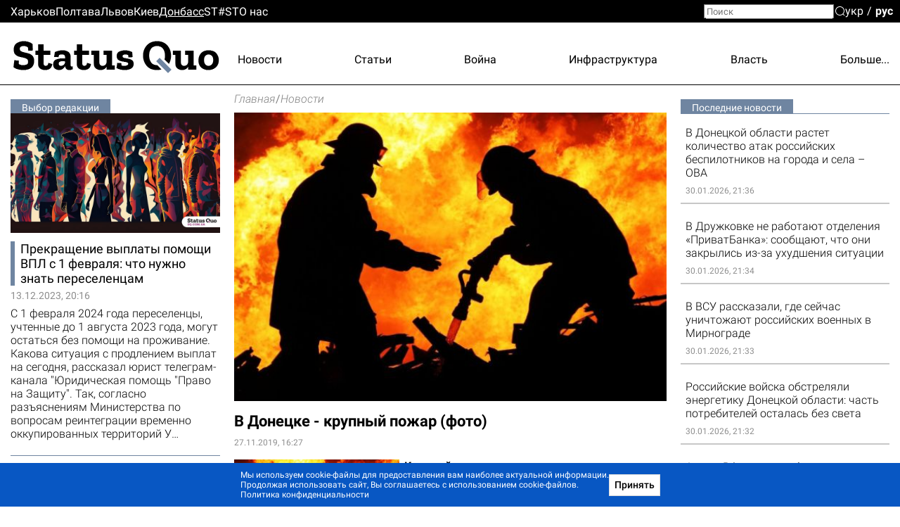

--- FILE ---
content_type: text/html; charset=utf-8
request_url: https://donbass.sq.com.ua/rus/news/novosti/27.11.2019/v_donetske_krupnyy_pozhar_foto
body_size: 28164
content:
<!DOCTYPE html><html lang="ru"><head>
  <meta charset="utf-8">
  <meta name="viewport" content="width=device-width, initial-scale=1">
  <meta property="og:site_name" content="Status Quo">
  <link rel="preconnect" href="https://fonts.googleapis.com">
  <link rel="preconnect" href="https://fonts.gstatic.com" crossorigin="">
  <style type="text/css">@font-face{font-family:'Roboto';font-style:italic;font-weight:300;font-display:swap;src:url(https://fonts.gstatic.com/s/roboto/v30/KFOjCnqEu92Fr1Mu51TjASc3CsTYl4BOQ3o.woff2) format('woff2');unicode-range:U+0460-052F, U+1C80-1C88, U+20B4, U+2DE0-2DFF, U+A640-A69F, U+FE2E-FE2F;}@font-face{font-family:'Roboto';font-style:italic;font-weight:300;font-display:swap;src:url(https://fonts.gstatic.com/s/roboto/v30/KFOjCnqEu92Fr1Mu51TjASc-CsTYl4BOQ3o.woff2) format('woff2');unicode-range:U+0301, U+0400-045F, U+0490-0491, U+04B0-04B1, U+2116;}@font-face{font-family:'Roboto';font-style:italic;font-weight:300;font-display:swap;src:url(https://fonts.gstatic.com/s/roboto/v30/KFOjCnqEu92Fr1Mu51TjASc2CsTYl4BOQ3o.woff2) format('woff2');unicode-range:U+1F00-1FFF;}@font-face{font-family:'Roboto';font-style:italic;font-weight:300;font-display:swap;src:url(https://fonts.gstatic.com/s/roboto/v30/KFOjCnqEu92Fr1Mu51TjASc5CsTYl4BOQ3o.woff2) format('woff2');unicode-range:U+0370-03FF;}@font-face{font-family:'Roboto';font-style:italic;font-weight:300;font-display:swap;src:url(https://fonts.gstatic.com/s/roboto/v30/KFOjCnqEu92Fr1Mu51TjASc1CsTYl4BOQ3o.woff2) format('woff2');unicode-range:U+0102-0103, U+0110-0111, U+0128-0129, U+0168-0169, U+01A0-01A1, U+01AF-01B0, U+1EA0-1EF9, U+20AB;}@font-face{font-family:'Roboto';font-style:italic;font-weight:300;font-display:swap;src:url(https://fonts.gstatic.com/s/roboto/v30/KFOjCnqEu92Fr1Mu51TjASc0CsTYl4BOQ3o.woff2) format('woff2');unicode-range:U+0100-024F, U+0259, U+1E00-1EFF, U+2020, U+20A0-20AB, U+20AD-20CF, U+2113, U+2C60-2C7F, U+A720-A7FF;}@font-face{font-family:'Roboto';font-style:italic;font-weight:300;font-display:swap;src:url(https://fonts.gstatic.com/s/roboto/v30/KFOjCnqEu92Fr1Mu51TjASc6CsTYl4BO.woff2) format('woff2');unicode-range:U+0000-00FF, U+0131, U+0152-0153, U+02BB-02BC, U+02C6, U+02DA, U+02DC, U+2000-206F, U+2074, U+20AC, U+2122, U+2191, U+2193, U+2212, U+2215, U+FEFF, U+FFFD;}@font-face{font-family:'Roboto';font-style:italic;font-weight:700;font-display:swap;src:url(https://fonts.gstatic.com/s/roboto/v30/KFOjCnqEu92Fr1Mu51TzBic3CsTYl4BOQ3o.woff2) format('woff2');unicode-range:U+0460-052F, U+1C80-1C88, U+20B4, U+2DE0-2DFF, U+A640-A69F, U+FE2E-FE2F;}@font-face{font-family:'Roboto';font-style:italic;font-weight:700;font-display:swap;src:url(https://fonts.gstatic.com/s/roboto/v30/KFOjCnqEu92Fr1Mu51TzBic-CsTYl4BOQ3o.woff2) format('woff2');unicode-range:U+0301, U+0400-045F, U+0490-0491, U+04B0-04B1, U+2116;}@font-face{font-family:'Roboto';font-style:italic;font-weight:700;font-display:swap;src:url(https://fonts.gstatic.com/s/roboto/v30/KFOjCnqEu92Fr1Mu51TzBic2CsTYl4BOQ3o.woff2) format('woff2');unicode-range:U+1F00-1FFF;}@font-face{font-family:'Roboto';font-style:italic;font-weight:700;font-display:swap;src:url(https://fonts.gstatic.com/s/roboto/v30/KFOjCnqEu92Fr1Mu51TzBic5CsTYl4BOQ3o.woff2) format('woff2');unicode-range:U+0370-03FF;}@font-face{font-family:'Roboto';font-style:italic;font-weight:700;font-display:swap;src:url(https://fonts.gstatic.com/s/roboto/v30/KFOjCnqEu92Fr1Mu51TzBic1CsTYl4BOQ3o.woff2) format('woff2');unicode-range:U+0102-0103, U+0110-0111, U+0128-0129, U+0168-0169, U+01A0-01A1, U+01AF-01B0, U+1EA0-1EF9, U+20AB;}@font-face{font-family:'Roboto';font-style:italic;font-weight:700;font-display:swap;src:url(https://fonts.gstatic.com/s/roboto/v30/KFOjCnqEu92Fr1Mu51TzBic0CsTYl4BOQ3o.woff2) format('woff2');unicode-range:U+0100-024F, U+0259, U+1E00-1EFF, U+2020, U+20A0-20AB, U+20AD-20CF, U+2113, U+2C60-2C7F, U+A720-A7FF;}@font-face{font-family:'Roboto';font-style:italic;font-weight:700;font-display:swap;src:url(https://fonts.gstatic.com/s/roboto/v30/KFOjCnqEu92Fr1Mu51TzBic6CsTYl4BO.woff2) format('woff2');unicode-range:U+0000-00FF, U+0131, U+0152-0153, U+02BB-02BC, U+02C6, U+02DA, U+02DC, U+2000-206F, U+2074, U+20AC, U+2122, U+2191, U+2193, U+2212, U+2215, U+FEFF, U+FFFD;}@font-face{font-family:'Roboto';font-style:normal;font-weight:300;font-display:swap;src:url(https://fonts.gstatic.com/s/roboto/v30/KFOlCnqEu92Fr1MmSU5fCRc4AMP6lbBP.woff2) format('woff2');unicode-range:U+0460-052F, U+1C80-1C88, U+20B4, U+2DE0-2DFF, U+A640-A69F, U+FE2E-FE2F;}@font-face{font-family:'Roboto';font-style:normal;font-weight:300;font-display:swap;src:url(https://fonts.gstatic.com/s/roboto/v30/KFOlCnqEu92Fr1MmSU5fABc4AMP6lbBP.woff2) format('woff2');unicode-range:U+0301, U+0400-045F, U+0490-0491, U+04B0-04B1, U+2116;}@font-face{font-family:'Roboto';font-style:normal;font-weight:300;font-display:swap;src:url(https://fonts.gstatic.com/s/roboto/v30/KFOlCnqEu92Fr1MmSU5fCBc4AMP6lbBP.woff2) format('woff2');unicode-range:U+1F00-1FFF;}@font-face{font-family:'Roboto';font-style:normal;font-weight:300;font-display:swap;src:url(https://fonts.gstatic.com/s/roboto/v30/KFOlCnqEu92Fr1MmSU5fBxc4AMP6lbBP.woff2) format('woff2');unicode-range:U+0370-03FF;}@font-face{font-family:'Roboto';font-style:normal;font-weight:300;font-display:swap;src:url(https://fonts.gstatic.com/s/roboto/v30/KFOlCnqEu92Fr1MmSU5fCxc4AMP6lbBP.woff2) format('woff2');unicode-range:U+0102-0103, U+0110-0111, U+0128-0129, U+0168-0169, U+01A0-01A1, U+01AF-01B0, U+1EA0-1EF9, U+20AB;}@font-face{font-family:'Roboto';font-style:normal;font-weight:300;font-display:swap;src:url(https://fonts.gstatic.com/s/roboto/v30/KFOlCnqEu92Fr1MmSU5fChc4AMP6lbBP.woff2) format('woff2');unicode-range:U+0100-024F, U+0259, U+1E00-1EFF, U+2020, U+20A0-20AB, U+20AD-20CF, U+2113, U+2C60-2C7F, U+A720-A7FF;}@font-face{font-family:'Roboto';font-style:normal;font-weight:300;font-display:swap;src:url(https://fonts.gstatic.com/s/roboto/v30/KFOlCnqEu92Fr1MmSU5fBBc4AMP6lQ.woff2) format('woff2');unicode-range:U+0000-00FF, U+0131, U+0152-0153, U+02BB-02BC, U+02C6, U+02DA, U+02DC, U+2000-206F, U+2074, U+20AC, U+2122, U+2191, U+2193, U+2212, U+2215, U+FEFF, U+FFFD;}@font-face{font-family:'Roboto';font-style:normal;font-weight:400;font-display:swap;src:url(https://fonts.gstatic.com/s/roboto/v30/KFOmCnqEu92Fr1Mu72xKKTU1Kvnz.woff2) format('woff2');unicode-range:U+0460-052F, U+1C80-1C88, U+20B4, U+2DE0-2DFF, U+A640-A69F, U+FE2E-FE2F;}@font-face{font-family:'Roboto';font-style:normal;font-weight:400;font-display:swap;src:url(https://fonts.gstatic.com/s/roboto/v30/KFOmCnqEu92Fr1Mu5mxKKTU1Kvnz.woff2) format('woff2');unicode-range:U+0301, U+0400-045F, U+0490-0491, U+04B0-04B1, U+2116;}@font-face{font-family:'Roboto';font-style:normal;font-weight:400;font-display:swap;src:url(https://fonts.gstatic.com/s/roboto/v30/KFOmCnqEu92Fr1Mu7mxKKTU1Kvnz.woff2) format('woff2');unicode-range:U+1F00-1FFF;}@font-face{font-family:'Roboto';font-style:normal;font-weight:400;font-display:swap;src:url(https://fonts.gstatic.com/s/roboto/v30/KFOmCnqEu92Fr1Mu4WxKKTU1Kvnz.woff2) format('woff2');unicode-range:U+0370-03FF;}@font-face{font-family:'Roboto';font-style:normal;font-weight:400;font-display:swap;src:url(https://fonts.gstatic.com/s/roboto/v30/KFOmCnqEu92Fr1Mu7WxKKTU1Kvnz.woff2) format('woff2');unicode-range:U+0102-0103, U+0110-0111, U+0128-0129, U+0168-0169, U+01A0-01A1, U+01AF-01B0, U+1EA0-1EF9, U+20AB;}@font-face{font-family:'Roboto';font-style:normal;font-weight:400;font-display:swap;src:url(https://fonts.gstatic.com/s/roboto/v30/KFOmCnqEu92Fr1Mu7GxKKTU1Kvnz.woff2) format('woff2');unicode-range:U+0100-024F, U+0259, U+1E00-1EFF, U+2020, U+20A0-20AB, U+20AD-20CF, U+2113, U+2C60-2C7F, U+A720-A7FF;}@font-face{font-family:'Roboto';font-style:normal;font-weight:400;font-display:swap;src:url(https://fonts.gstatic.com/s/roboto/v30/KFOmCnqEu92Fr1Mu4mxKKTU1Kg.woff2) format('woff2');unicode-range:U+0000-00FF, U+0131, U+0152-0153, U+02BB-02BC, U+02C6, U+02DA, U+02DC, U+2000-206F, U+2074, U+20AC, U+2122, U+2191, U+2193, U+2212, U+2215, U+FEFF, U+FFFD;}@font-face{font-family:'Roboto';font-style:normal;font-weight:500;font-display:swap;src:url(https://fonts.gstatic.com/s/roboto/v30/KFOlCnqEu92Fr1MmEU9fCRc4AMP6lbBP.woff2) format('woff2');unicode-range:U+0460-052F, U+1C80-1C88, U+20B4, U+2DE0-2DFF, U+A640-A69F, U+FE2E-FE2F;}@font-face{font-family:'Roboto';font-style:normal;font-weight:500;font-display:swap;src:url(https://fonts.gstatic.com/s/roboto/v30/KFOlCnqEu92Fr1MmEU9fABc4AMP6lbBP.woff2) format('woff2');unicode-range:U+0301, U+0400-045F, U+0490-0491, U+04B0-04B1, U+2116;}@font-face{font-family:'Roboto';font-style:normal;font-weight:500;font-display:swap;src:url(https://fonts.gstatic.com/s/roboto/v30/KFOlCnqEu92Fr1MmEU9fCBc4AMP6lbBP.woff2) format('woff2');unicode-range:U+1F00-1FFF;}@font-face{font-family:'Roboto';font-style:normal;font-weight:500;font-display:swap;src:url(https://fonts.gstatic.com/s/roboto/v30/KFOlCnqEu92Fr1MmEU9fBxc4AMP6lbBP.woff2) format('woff2');unicode-range:U+0370-03FF;}@font-face{font-family:'Roboto';font-style:normal;font-weight:500;font-display:swap;src:url(https://fonts.gstatic.com/s/roboto/v30/KFOlCnqEu92Fr1MmEU9fCxc4AMP6lbBP.woff2) format('woff2');unicode-range:U+0102-0103, U+0110-0111, U+0128-0129, U+0168-0169, U+01A0-01A1, U+01AF-01B0, U+1EA0-1EF9, U+20AB;}@font-face{font-family:'Roboto';font-style:normal;font-weight:500;font-display:swap;src:url(https://fonts.gstatic.com/s/roboto/v30/KFOlCnqEu92Fr1MmEU9fChc4AMP6lbBP.woff2) format('woff2');unicode-range:U+0100-024F, U+0259, U+1E00-1EFF, U+2020, U+20A0-20AB, U+20AD-20CF, U+2113, U+2C60-2C7F, U+A720-A7FF;}@font-face{font-family:'Roboto';font-style:normal;font-weight:500;font-display:swap;src:url(https://fonts.gstatic.com/s/roboto/v30/KFOlCnqEu92Fr1MmEU9fBBc4AMP6lQ.woff2) format('woff2');unicode-range:U+0000-00FF, U+0131, U+0152-0153, U+02BB-02BC, U+02C6, U+02DA, U+02DC, U+2000-206F, U+2074, U+20AC, U+2122, U+2191, U+2193, U+2212, U+2215, U+FEFF, U+FFFD;}@font-face{font-family:'Roboto';font-style:normal;font-weight:700;font-display:swap;src:url(https://fonts.gstatic.com/s/roboto/v30/KFOlCnqEu92Fr1MmWUlfCRc4AMP6lbBP.woff2) format('woff2');unicode-range:U+0460-052F, U+1C80-1C88, U+20B4, U+2DE0-2DFF, U+A640-A69F, U+FE2E-FE2F;}@font-face{font-family:'Roboto';font-style:normal;font-weight:700;font-display:swap;src:url(https://fonts.gstatic.com/s/roboto/v30/KFOlCnqEu92Fr1MmWUlfABc4AMP6lbBP.woff2) format('woff2');unicode-range:U+0301, U+0400-045F, U+0490-0491, U+04B0-04B1, U+2116;}@font-face{font-family:'Roboto';font-style:normal;font-weight:700;font-display:swap;src:url(https://fonts.gstatic.com/s/roboto/v30/KFOlCnqEu92Fr1MmWUlfCBc4AMP6lbBP.woff2) format('woff2');unicode-range:U+1F00-1FFF;}@font-face{font-family:'Roboto';font-style:normal;font-weight:700;font-display:swap;src:url(https://fonts.gstatic.com/s/roboto/v30/KFOlCnqEu92Fr1MmWUlfBxc4AMP6lbBP.woff2) format('woff2');unicode-range:U+0370-03FF;}@font-face{font-family:'Roboto';font-style:normal;font-weight:700;font-display:swap;src:url(https://fonts.gstatic.com/s/roboto/v30/KFOlCnqEu92Fr1MmWUlfCxc4AMP6lbBP.woff2) format('woff2');unicode-range:U+0102-0103, U+0110-0111, U+0128-0129, U+0168-0169, U+01A0-01A1, U+01AF-01B0, U+1EA0-1EF9, U+20AB;}@font-face{font-family:'Roboto';font-style:normal;font-weight:700;font-display:swap;src:url(https://fonts.gstatic.com/s/roboto/v30/KFOlCnqEu92Fr1MmWUlfChc4AMP6lbBP.woff2) format('woff2');unicode-range:U+0100-024F, U+0259, U+1E00-1EFF, U+2020, U+20A0-20AB, U+20AD-20CF, U+2113, U+2C60-2C7F, U+A720-A7FF;}@font-face{font-family:'Roboto';font-style:normal;font-weight:700;font-display:swap;src:url(https://fonts.gstatic.com/s/roboto/v30/KFOlCnqEu92Fr1MmWUlfBBc4AMP6lQ.woff2) format('woff2');unicode-range:U+0000-00FF, U+0131, U+0152-0153, U+02BB-02BC, U+02C6, U+02DA, U+02DC, U+2000-206F, U+2074, U+20AC, U+2122, U+2191, U+2193, U+2212, U+2215, U+FEFF, U+FFFD;}@font-face{font-family:'Roboto';font-style:normal;font-weight:900;font-display:swap;src:url(https://fonts.gstatic.com/s/roboto/v30/KFOlCnqEu92Fr1MmYUtfCRc4AMP6lbBP.woff2) format('woff2');unicode-range:U+0460-052F, U+1C80-1C88, U+20B4, U+2DE0-2DFF, U+A640-A69F, U+FE2E-FE2F;}@font-face{font-family:'Roboto';font-style:normal;font-weight:900;font-display:swap;src:url(https://fonts.gstatic.com/s/roboto/v30/KFOlCnqEu92Fr1MmYUtfABc4AMP6lbBP.woff2) format('woff2');unicode-range:U+0301, U+0400-045F, U+0490-0491, U+04B0-04B1, U+2116;}@font-face{font-family:'Roboto';font-style:normal;font-weight:900;font-display:swap;src:url(https://fonts.gstatic.com/s/roboto/v30/KFOlCnqEu92Fr1MmYUtfCBc4AMP6lbBP.woff2) format('woff2');unicode-range:U+1F00-1FFF;}@font-face{font-family:'Roboto';font-style:normal;font-weight:900;font-display:swap;src:url(https://fonts.gstatic.com/s/roboto/v30/KFOlCnqEu92Fr1MmYUtfBxc4AMP6lbBP.woff2) format('woff2');unicode-range:U+0370-03FF;}@font-face{font-family:'Roboto';font-style:normal;font-weight:900;font-display:swap;src:url(https://fonts.gstatic.com/s/roboto/v30/KFOlCnqEu92Fr1MmYUtfCxc4AMP6lbBP.woff2) format('woff2');unicode-range:U+0102-0103, U+0110-0111, U+0128-0129, U+0168-0169, U+01A0-01A1, U+01AF-01B0, U+1EA0-1EF9, U+20AB;}@font-face{font-family:'Roboto';font-style:normal;font-weight:900;font-display:swap;src:url(https://fonts.gstatic.com/s/roboto/v30/KFOlCnqEu92Fr1MmYUtfChc4AMP6lbBP.woff2) format('woff2');unicode-range:U+0100-024F, U+0259, U+1E00-1EFF, U+2020, U+20A0-20AB, U+20AD-20CF, U+2113, U+2C60-2C7F, U+A720-A7FF;}@font-face{font-family:'Roboto';font-style:normal;font-weight:900;font-display:swap;src:url(https://fonts.gstatic.com/s/roboto/v30/KFOlCnqEu92Fr1MmYUtfBBc4AMP6lQ.woff2) format('woff2');unicode-range:U+0000-00FF, U+0131, U+0152-0153, U+02BB-02BC, U+02C6, U+02DA, U+02DC, U+2000-206F, U+2074, U+20AC, U+2122, U+2191, U+2193, U+2212, U+2215, U+FEFF, U+FFFD;}@font-face{font-family:'Zilla Slab';font-style:normal;font-weight:700;font-display:swap;src:url(https://fonts.gstatic.com/s/zillaslab/v11/dFa5ZfeM_74wlPZtksIFYoEf6H2pW3pwfa3Efg.woff2) format('woff2');unicode-range:U+0100-024F, U+0259, U+1E00-1EFF, U+2020, U+20A0-20AB, U+20AD-20CF, U+2113, U+2C60-2C7F, U+A720-A7FF;}@font-face{font-family:'Zilla Slab';font-style:normal;font-weight:700;font-display:swap;src:url(https://fonts.gstatic.com/s/zillaslab/v11/dFa5ZfeM_74wlPZtksIFYoEf6HOpW3pwfa0.woff2) format('woff2');unicode-range:U+0000-00FF, U+0131, U+0152-0153, U+02BB-02BC, U+02C6, U+02DA, U+02DC, U+2000-206F, U+2074, U+20AC, U+2122, U+2191, U+2193, U+2212, U+2215, U+FEFF, U+FFFD;}</style>
  <title>Новости Донбасса - В Донецке - крупный пожар (фото) | Главные новости Донбасса сегодня - Status Quo</title>
  <base href="/">
  <link rel="icon" type="image/x-icon" href="favicon.ico">
  <link href="/assets/unitegallery/css/unite-gallery.css" rel="stylesheet" type="text/css" media="print" onload="this.media='all'"><noscript><link rel="stylesheet" href="/assets/unitegallery/css/unite-gallery.css"></noscript>
  <link href="/assets/unitegallery/themes/default/ug-theme-default.css?t=1" rel="stylesheet" type="text/css">
  <script>
    function onLogoLoad() {
      document.querySelector('.logo-container').setAttribute('data-loaded', 1)
    }

    function hideLoadedWithErrorImages() {
      var imgs = document.querySelectorAll('img:not([data-listen-for-load-error])');
      for (var i = 0; i < imgs.length; i++) {
        var img = imgs.item(i);
        img.setAttribute('data-listen-for-load-error', 1);
        img.addEventListener('error', function() {
          this.setAttribute('load-error', 1);
        });
      }
    }
  </script>
<style>*{-webkit-text-size-adjust:none;}body,div,html,img{margin:0;padding:0;border:0;outline:0;vertical-align:baseline;background:transparent;}html{height:auto;-webkit-text-size-adjust:none;overflow-y:scroll;}@media (max-width:1024px){html{max-width:100vw;overflow-x:hidden;}}*{box-sizing:border-box;}body{height:100%;position:relative;background:#fff;font:16px/1.2 Roboto,sans-serif;color:#000;}.splash-logo{position:fixed;top:50%;left:50%;transform:translate(-50%,-50%);}</style><style>@font-face{font-family:icomoon;src:url(/assets/fonts/icomoon/fonts/icomoon.eot?cn7b7p);src:url(/assets/fonts/icomoon/fonts/icomoon.eot?cn7b7p#iefix) format("embedded-opentype"),url(/assets/fonts/icomoon/fonts/icomoon.ttf?cn7b7p) format("truetype"),url(/assets/fonts/icomoon/fonts/icomoon.woff?cn7b7p) format("woff"),url(/assets/fonts/icomoon/fonts/icomoon.svg?cn7b7p#icomoon) format("svg");font-weight:400;font-style:normal;font-display:block;}[class^=icon-]{font-family:icomoon!important;speak:never;font-style:normal;font-weight:400;font-feature-settings:normal;font-variant:normal;text-transform:none;line-height:1;-webkit-font-smoothing:antialiased;-moz-osx-font-smoothing:grayscale;}.icon-x:before{content:"\e903";}.icon-fb:before{content:"\e901";}.icon-tg:before{content:"\e902";}.icon-yt:before{content:"\e904";}.icon-search:before{content:"\e900";}*{-webkit-text-size-adjust:none;}article,body,div,em,form,h1,header,html,i,img,label,p,span,strong,time{margin:0;padding:0;border:0;outline:0;vertical-align:baseline;background:transparent;}article,header{display:block;}html{height:auto;-webkit-text-size-adjust:none;overflow-y:scroll;}@media (max-width:1024px){html{max-width:100vw;overflow-x:hidden;}}*{box-sizing:border-box;}body{height:100%;position:relative;background:#fff;font:16px/1.2 Roboto,sans-serif;color:#000;}button{font-family:Roboto,sans-serif;}button{font-weight:500;outline:0;-webkit-appearance:none;-moz-appearance:none;appearance:none;cursor:pointer;}img:not([height]){max-width:100%;height:auto;}input{font-family:Roboto,sans-serif;}input{vertical-align:top;}a{color:#000;}a:hover{cursor:pointer;}a:hover,a:hover .like-h3{color:#939393;}.like-h3,h1{line-height:1.1;color:#000;}h1{font-size:29px;font-weight:700;}.like-h3,a,p{font-size:16px;}a{vertical-align:baseline;transform:translateZ(0);}a,a:hover{text-decoration:none;}.container{width:100%;max-width:1350px;padding:0 15px;margin:0 auto;overflow:hidden;}.clear-float{font-size:0;line-height:0!important;display:block!important;float:none!important;clear:both;overflow:hidden;border:none!important;}.icon-btn{background:none;padding:0;margin:0;outline:none;border:none;box-shadow:none;color:inherit;}input[type=search]::-webkit-search-decoration{visibility:hidden;display:none!important;pointer-events:none;position:absolute;right:0;}@media screen and (min-width:671px){.show-in-one-column-only{display:none!important;}}</style><link rel="stylesheet" href="1768222560084/browser/styles.aeaf3147df2938a45d29.css" media="print" onload="this.media='all'"><noscript><link rel="stylesheet" href="1768222560084/browser/styles.aeaf3147df2938a45d29.css"></noscript><style ng-transition="serverApp">#main[_ngcontent-sc56]{min-height:100vh}.maintenance-text[_ngcontent-sc56]{position:fixed;top:50%;left:0;right:0;transform:translateY(-50%);text-align:center}.maintenance-text[_ngcontent-sc56]   a[_ngcontent-sc56]{font-size:inherit}h1[_ngcontent-sc56]{position:absolute;top:-1000px}</style><meta property="og:locale" content="ru"><style ng-transition="serverApp">header[_ngcontent-sc53]{border-bottom:1px solid #000;position:relative}header[_ngcontent-sc53] > .container[_ngcontent-sc53]{height:88px;display:flex;overflow:visible;position:relative}.cities-list-container[_ngcontent-sc53]{height:32px;display:flex;align-items:center;background:#000}.cities-list-container[_ngcontent-sc53]   .cities-list[_ngcontent-sc53]{display:flex;align-items:center;grid-gap:46px;gap:46px}@media screen and (max-width:1020px){.cities-list-container[_ngcontent-sc53]   .cities-list[_ngcontent-sc53]{grid-gap:22px;gap:22px}}.cities-list-container[_ngcontent-sc53]   a[_ngcontent-sc53]{color:#fff}.cities-list-container[_ngcontent-sc53]   a.current[_ngcontent-sc53], .cities-list-container[_ngcontent-sc53]   a[_ngcontent-sc53]:hover{text-decoration:underline}.categories-list[_ngcontent-sc53]{display:flex;align-items:center;padding-top:9px;grid-gap:22px;gap:22px;justify-content:space-between;flex-grow:1;position:relative}.categories-list[_ngcontent-sc53] > a[_ngcontent-sc53]{display:none}.categories-list[_ngcontent-sc53]   .more-link[_ngcontent-sc53]{display:none;cursor:default;padding-left:20px;margin-left:-20px}.categories-list[_ngcontent-sc53]   .more-link[_ngcontent-sc53]:hover{display:flex;height:100%;align-items:center;position:relative;color:#939393}.categories-list[_ngcontent-sc53]   .more-link[_ngcontent-sc53]:hover:before{content:"";position:absolute;bottom:0;right:0;left:-100%;height:32px}.categories-list[_ngcontent-sc53]   .more-link[_ngcontent-sc53]:hover   .more-categories-list[_ngcontent-sc53]{display:block}.categories-list[_ngcontent-sc53]   .more-categories-list[_ngcontent-sc53]{position:absolute;right:-15px;top:100%;min-width:250px;display:none;border:1px solid #000;border-top:none;background:#fff;z-index:1;padding:4px 0 8px}@media screen and (max-width:1350px){.categories-list[_ngcontent-sc53]   .more-categories-list[_ngcontent-sc53]{border-right-color:transparent}}.categories-list[_ngcontent-sc53]   .more-categories-list[_ngcontent-sc53]   a[_ngcontent-sc53]{height:36px;display:flex;padding:3px 19px 3px 35px;align-items:center;justify-content:flex-end}.categories-list[_ngcontent-sc53]   .more-categories-list[_ngcontent-sc53]:hover{display:block}@media screen and (min-width:700px){.categories-list[_ngcontent-sc53] > a[_ngcontent-sc53]:nth-child(3):last-of-type, .categories-list[_ngcontent-sc53] > a[_ngcontent-sc53]:nth-child(-n+2){display:block}.categories-list[_ngcontent-sc53] > a[_ngcontent-sc53]:nth-child(3):last-of-type + .more-link[_ngcontent-sc53]{display:none}.categories-list[_ngcontent-sc53]   .more-link[_ngcontent-sc53]:nth-child(n+2){display:flex}.categories-list[_ngcontent-sc53]   .more-link[_ngcontent-sc53]:nth-child(n+2) ~ a[_ngcontent-sc53]{display:none}.categories-list[_ngcontent-sc53]   .more-link[_ngcontent-sc53]:nth-child(n+2) ~ a[_ngcontent-sc53]:nth-child(-n+2){display:block}.categories-list[_ngcontent-sc53]   .more-link[_ngcontent-sc53]   a[_ngcontent-sc53]:nth-child(-n+2){display:none}}@media screen and (min-width:800px){.categories-list[_ngcontent-sc53] > a[_ngcontent-sc53]:nth-child(4):last-of-type, .categories-list[_ngcontent-sc53] > a[_ngcontent-sc53]:nth-child(-n+3){display:block}.categories-list[_ngcontent-sc53] > a[_ngcontent-sc53]:nth-child(4):last-of-type + .more-link[_ngcontent-sc53]{display:none}.categories-list[_ngcontent-sc53]   .more-link[_ngcontent-sc53]:nth-child(n+3){display:flex}.categories-list[_ngcontent-sc53]   .more-link[_ngcontent-sc53]:nth-child(n+3) ~ a[_ngcontent-sc53]{display:none}.categories-list[_ngcontent-sc53]   .more-link[_ngcontent-sc53]:nth-child(n+3) ~ a[_ngcontent-sc53]:nth-child(-n+3){display:block}.categories-list[_ngcontent-sc53]   .more-link[_ngcontent-sc53]   a[_ngcontent-sc53]:nth-child(-n+3){display:none}}@media screen and (min-width:1000px){.categories-list[_ngcontent-sc53] > a[_ngcontent-sc53]:nth-child(5):last-of-type, .categories-list[_ngcontent-sc53] > a[_ngcontent-sc53]:nth-child(-n+4){display:block}.categories-list[_ngcontent-sc53] > a[_ngcontent-sc53]:nth-child(5):last-of-type + .more-link[_ngcontent-sc53]{display:none}.categories-list[_ngcontent-sc53]   .more-link[_ngcontent-sc53]:nth-child(n+4){display:flex}.categories-list[_ngcontent-sc53]   .more-link[_ngcontent-sc53]:nth-child(n+4) ~ a[_ngcontent-sc53]{display:none}.categories-list[_ngcontent-sc53]   .more-link[_ngcontent-sc53]:nth-child(n+4) ~ a[_ngcontent-sc53]:nth-child(-n+4){display:block}.categories-list[_ngcontent-sc53]   .more-link[_ngcontent-sc53]   a[_ngcontent-sc53]:nth-child(-n+4){display:none}}@media screen and (min-width:1250px){.categories-list[_ngcontent-sc53] > a[_ngcontent-sc53]:nth-child(6):last-of-type, .categories-list[_ngcontent-sc53] > a[_ngcontent-sc53]:nth-child(-n+5){display:block}.categories-list[_ngcontent-sc53] > a[_ngcontent-sc53]:nth-child(6):last-of-type + .more-link[_ngcontent-sc53]{display:none}.categories-list[_ngcontent-sc53]   .more-link[_ngcontent-sc53]:nth-child(n+5){display:flex}.categories-list[_ngcontent-sc53]   .more-link[_ngcontent-sc53]:nth-child(n+5) ~ a[_ngcontent-sc53]{display:none}.categories-list[_ngcontent-sc53]   .more-link[_ngcontent-sc53]:nth-child(n+5) ~ a[_ngcontent-sc53]:nth-child(-n+5){display:block}.categories-list[_ngcontent-sc53]   .more-link[_ngcontent-sc53]   a[_ngcontent-sc53]:nth-child(-n+5){display:none}}#mobile-menu-switcher[_ngcontent-sc53], #opened-menu-click-listener[_ngcontent-sc53]{display:none}.logo-container[_ngcontent-sc53]{display:flex;opacity:0}.logo-container[data-loaded][_ngcontent-sc53]{opacity:1}.logo-container[_ngcontent-sc53]   a[_ngcontent-sc53]{position:relative;display:flex}.logo-container[_ngcontent-sc53]   a[_ngcontent-sc53]:after{content:"";position:absolute;left:72.7%;top:68.3%;width:8%;height:9.6%;transform:translate(-50%,-50%) rotate(45deg);background:var(--main-color,#a14484)}@media screen and (max-width:840px),screen and (pointer:coarse){[_nghost-sc53]{position:sticky;top:0;background:#fff;display:block;z-index:1}header[_ngcontent-sc53]{display:flex;align-items:center}}@media only screen and (max-width:840px) and (max-width:670px),only screen and (pointer:coarse) and (max-width:670px){header[_ngcontent-sc53]{height:40px}}@media only screen and (max-width:840px) and (min-width:671px) and (max-width:1000px),only screen and (pointer:coarse) and (min-width:671px) and (max-width:1000px){header[_ngcontent-sc53]{height:48px}}@media screen and (max-width:840px),screen and (pointer:coarse){.logo-container[_ngcontent-sc53]   img[_ngcontent-sc53]{max-width:35vw;max-height:43px}.categories-list[_ngcontent-sc53], .cities-list-container[_ngcontent-sc53], .search[_ngcontent-sc53]{display:none}header[_ngcontent-sc53] > .container[_ngcontent-sc53]{align-items:center;justify-content:center;height:auto;position:static}sq-select-language[_ngcontent-sc53]{position:absolute;left:12px;top:50%;transform:translateY(-50%)}#mobile-menu-switcher[_ngcontent-sc53]:checked ~ label[for=mobile-menu-switcher][_ngcontent-sc53]   .line-1[_ngcontent-sc53], #mobile-menu-switcher[_ngcontent-sc53]:checked ~ label[for=mobile-menu-switcher][_ngcontent-sc53]   .line-4[_ngcontent-sc53]{opacity:0}#mobile-menu-switcher[_ngcontent-sc53]:checked ~ label[for=mobile-menu-switcher][_ngcontent-sc53]   .line-2[_ngcontent-sc53]{transform:rotate(-38deg)}#mobile-menu-switcher[_ngcontent-sc53]:checked ~ label[for=mobile-menu-switcher][_ngcontent-sc53]   .line-3[_ngcontent-sc53]{transform:rotate(38deg)}#mobile-menu-switcher[_ngcontent-sc53]:checked ~ label[for=mobile-menu-switcher][_ngcontent-sc53] ~ .container[_ngcontent-sc53]   .categories-list[_ngcontent-sc53]{position:absolute;display:block;left:0;right:0;top:100%;background:#fff;z-index:1;margin-top:1px;box-shadow:0 4px 4px rgba(0,0,0,.25);max-height:85vh;overflow:auto;padding:52px 10px 30px 50%}#mobile-menu-switcher[_ngcontent-sc53]:checked ~ label[for=mobile-menu-switcher][_ngcontent-sc53] ~ .container[_ngcontent-sc53]   .categories-list[_ngcontent-sc53] > a[_ngcontent-sc53]{display:flex;height:36px;align-items:center;line-height:1.1}#mobile-menu-switcher[_ngcontent-sc53]:checked ~ label[for=mobile-menu-switcher][_ngcontent-sc53] ~ .container[_ngcontent-sc53]   .categories-list[_ngcontent-sc53]   .more-link[_ngcontent-sc53]{display:none}#mobile-menu-switcher[_ngcontent-sc53]:checked ~ label[for=mobile-menu-switcher][_ngcontent-sc53] ~ .cities-list-container[_ngcontent-sc53]{position:absolute;left:0;top:100%;margin-top:53px;background-color:transparent!important;z-index:2;display:block;max-width:45%;max-height:calc($mobile-menu-items-container-max-height - 11px);overflow:auto;height:auto}#mobile-menu-switcher[_ngcontent-sc53]:checked ~ label[for=mobile-menu-switcher][_ngcontent-sc53] ~ .cities-list-container[_ngcontent-sc53]   .cities-list[_ngcontent-sc53]{flex-direction:column;align-items:flex-start;justify-content:center;grid-gap:0;gap:0}#mobile-menu-switcher[_ngcontent-sc53]:checked ~ label[for=mobile-menu-switcher][_ngcontent-sc53] ~ .cities-list-container[_ngcontent-sc53]   .cities-list[_ngcontent-sc53]   a[_ngcontent-sc53]{color:#000;height:36px;display:flex;align-items:center;padding-left:10px}#mobile-menu-switcher[_ngcontent-sc53]:checked ~ label[for=mobile-menu-switcher][_ngcontent-sc53] ~ .container[_ngcontent-sc53]   .search[_ngcontent-sc53]{position:absolute;top:100%;left:0;right:0;height:40px;display:block;border:1px solid #000;border-right:none;border-left:none;background:#fff;z-index:2}#mobile-menu-switcher[_ngcontent-sc53]:checked ~ label[for=mobile-menu-switcher][_ngcontent-sc53] ~ .container[_ngcontent-sc53]   .search[_ngcontent-sc53]   input[_ngcontent-sc53]{position:absolute;left:0;right:0;top:0;bottom:0;height:100%;width:100%;border:none;outline:none;font-size:16px;padding-left:50px}#mobile-menu-switcher[_ngcontent-sc53]:checked ~ label[for=mobile-menu-switcher][_ngcontent-sc53] ~ .container[_ngcontent-sc53]   .search[_ngcontent-sc53]   .icon-btn[_ngcontent-sc53]{position:absolute;left:20px;top:50%;transform:translateY(-50%);font-size:16px;width:auto}#mobile-menu-switcher[_ngcontent-sc53]:checked ~ label[for=mobile-menu-switcher][_ngcontent-sc53] ~ #opened-menu-click-listener[_ngcontent-sc53]{display:block;position:absolute;left:0;top:0;right:0;height:100vh}}label[for=mobile-menu-switcher][_ngcontent-sc53]{position:absolute;right:15px;top:50%;transform:translateY(-50%);width:30px;height:20px;z-index:1}label[for=mobile-menu-switcher][_ngcontent-sc53]   .line[_ngcontent-sc53]{position:absolute;left:0;right:0;height:2px;background:#000;border-radius:2px;transition:all .3s}label[for=mobile-menu-switcher][_ngcontent-sc53]   .line.line-1[_ngcontent-sc53]{top:0}label[for=mobile-menu-switcher][_ngcontent-sc53]   .line.line-2[_ngcontent-sc53], label[for=mobile-menu-switcher][_ngcontent-sc53]   .line.line-3[_ngcontent-sc53]{top:50%;margin-top:-1px;transition-delay:.1s}label[for=mobile-menu-switcher][_ngcontent-sc53]   .line.line-4[_ngcontent-sc53]{bottom:0}@media screen and (pointer:fine) and (min-width:841px){.cities-list[_ngcontent-sc53]{padding-right:315px}.logo-container[_ngcontent-sc53]{width:25%;padding-right:10px;margin-right:10px;display:flex;align-items:center}label[for=mobile-menu-switcher][_ngcontent-sc53]{display:none}header[_ngcontent-sc53] > .container[_ngcontent-sc53]{padding-top:7px}.search[_ngcontent-sc53]{display:flex;grid-gap:8px;gap:8px}.search[_ngcontent-sc53]   .icon-btn[_ngcontent-sc53]{width:16px}.search-and-lang[_ngcontent-sc53]{display:flex;align-items:center;grid-gap:30px;gap:30px;position:absolute;right:10px;top:-16px;transform:translateY(-50%);color:#fff}.search-and-lang[_ngcontent-sc53]   sq-select-language[_ngcontent-sc53]{margin-top:-2px}}</style><style ng-transition="serverApp">[_nghost-sc55]{display:block;background:#000711;color:#fff}.footer-container[_ngcontent-sc55]{padding:28px 15px 23px}.footer-row[_ngcontent-sc55]{display:flex;grid-gap:20px;gap:20px}.footer-row[_ngcontent-sc55]   .buttons-and-social-links[_ngcontent-sc55]{display:flex;margin-left:auto;grid-gap:56px;gap:56px;align-items:flex-start}.footer-row[_ngcontent-sc55]   .buttons-and-social-links[_ngcontent-sc55]   .buttons[_ngcontent-sc55]{display:flex;flex-wrap:wrap;grid-gap:7px 17px;gap:7px 17px;max-width:466px}@media only screen and (max-width:1350px),only screen and (min-width:1351px){.footer-row[_ngcontent-sc55]   .buttons-and-social-links[_ngcontent-sc55]   .buttons[_ngcontent-sc55]{min-width:380px}}.footer-row[_ngcontent-sc55]   .buttons-and-social-links[_ngcontent-sc55]   .buttons[_ngcontent-sc55]   a[_ngcontent-sc55]{border:1px solid #fff;width:calc(50% - 9px);height:44px;display:flex;justify-content:center;align-items:center;font-weight:300;color:#fff;padding:5px;text-align:center;line-height:1}.footer-row[_ngcontent-sc55]   .buttons-and-social-links[_ngcontent-sc55]   .buttons[_ngcontent-sc55]   a.highlighted[_ngcontent-sc55]{background:#fff;color:#000}.footer-row[_ngcontent-sc55]   .buttons-and-social-links[_ngcontent-sc55]   .buttons[_ngcontent-sc55]   a[_ngcontent-sc55]:hover{opacity:.8}.footer-row[_ngcontent-sc55]   .buttons-and-social-links[_ngcontent-sc55]   .social-links[_ngcontent-sc55]{display:flex;grid-gap:10px;gap:10px;flex-wrap:wrap}.footer-row[_ngcontent-sc55]   .buttons-and-social-links[_ngcontent-sc55]   .social-links[_ngcontent-sc55]   a[_ngcontent-sc55]{flex-shrink:0;color:#fff;font-size:36px}.footer-row[_ngcontent-sc55]   .buttons-and-social-links[_ngcontent-sc55]   .social-links[_ngcontent-sc55]   a[_ngcontent-sc55]:hover{opacity:.9}@media screen and (max-width:960px){.footer-row[_ngcontent-sc55]   .buttons-and-social-links[_ngcontent-sc55]   .buttons[_ngcontent-sc55]{max-width:275px;min-width:230px}.footer-row[_ngcontent-sc55]   .buttons-and-social-links[_ngcontent-sc55]   .buttons[_ngcontent-sc55]   a[_ngcontent-sc55]{width:100%}.footer-row[_ngcontent-sc55]   .buttons-and-social-links[_ngcontent-sc55]   .social-links[_ngcontent-sc55]{flex-wrap:nowrap;flex-direction:column}}@media screen and (max-width:700px){.footer-row[_ngcontent-sc55]{flex-direction:column}.footer-row[_ngcontent-sc55]   .text[_ngcontent-sc55]{order:2}.footer-row[_ngcontent-sc55]   .buttons[_ngcontent-sc55]{min-width:auto}.footer-row[_ngcontent-sc55]   .buttons-and-social-links[_ngcontent-sc55]{order:1;margin-left:0;justify-content:space-between}}.footer-row[_ngcontent-sc55]   .text[_ngcontent-sc55]{font-weight:300;font-size:14px}.footer-row[_ngcontent-sc55]   .text[_ngcontent-sc55]     h1{font-weight:inherit;font-size:inherit;margin:0;display:inline;padding:0;color:inherit}.footer-row[_ngcontent-sc55]   .text[_ngcontent-sc55]     table{margin:15px 0}.footer-row[_ngcontent-sc55]   .text[_ngcontent-sc55]     table th{font-weight:400;height:28px}.footer-row[_ngcontent-sc55]   .text[_ngcontent-sc55]     table th:first-child{padding-right:46px}.footer-row[_ngcontent-sc55]   .text[_ngcontent-sc55]     table td{line-height:1.3}.footer-row[_ngcontent-sc55]   .text[_ngcontent-sc55]     a{color:#fff}.footer-row[_ngcontent-sc55]   .text[_ngcontent-sc55]     a:hover{opacity:.8}.footer-row.text-2[_ngcontent-sc55]{font-size:12px;margin:13px 0 0;display:block}.footer-row.text-2[_ngcontent-sc55]     *{font-size:inherit}.cookies-accept[_ngcontent-sc55]{color:#fff;font-size:12px;background-color:#0857c3;padding:10px 15px;position:fixed;bottom:0;right:0;left:0;width:100%;display:flex;justify-content:center;align-items:center;grid-gap:16px;gap:16px}.cookies-accept[_ngcontent-sc55]     a{font-size:inherit;color:inherit}@media screen and (max-width:700px){.cookies-accept[_ngcontent-sc55]{flex-direction:column;grid-gap:0;gap:0;align-items:flex-start}.cookies-accept[_ngcontent-sc55]   .button-container[_ngcontent-sc55]{margin:-10px 0 0 auto}}</style><style ng-transition="serverApp">[_nghost-sc52]{display:flex}a[_ngcontent-sc52]{color:inherit}a.active[_ngcontent-sc52]{font-weight:700}a[_ngcontent-sc52] + a[_ngcontent-sc52]:before{content:"/";display:inline-block;font-weight:400;margin:0 5px}</style><meta _ngcontent-sc56="" property="fb:admins" content="100002069340398"><meta _ngcontent-sc56="" property="fb:app_id" content="159494080806845"><!-- prtn --><script _ngcontent-sc56="" type="text/javascript"><!--
var _acic={dataProvider:10};(function(){var e=document.createElement("script");e.type="text/javascript";e.async=true;e.src="//www.acint.net/aci.js";var t=document.getElementsByTagName("script")[0];t.parentNode.insertBefore(e,t)})()
//-->
</script><!-- /prtn  --><meta _ngcontent-sc56="" name="yandex-verification" content="27ea2987ab04699d"><meta _ngcontent-sc56="" name="2b60ea13e06c3c43f08dca80d2d13763" content=""><meta _ngcontent-sc56="" name="d7bf0a6102400af6a1b3959b204a763a" content="34d6c1c3b13e9e4fbbcd88c36772faf9"><meta _ngcontent-sc56="" name="rpa18caad873e84764a0432c2fa81a403b" content="23e7da1984094b73b0dd86bed1790a3e"><meta _ngcontent-sc56="" name="wmail-verification" content="36b05d35e61296ea4a625a19de86f220"><meta _ngcontent-sc56="" name="d6144b49f5c5a1577b847cae810a2228" content="af980010e2f1f7a716f823140fbded33"><meta _ngcontent-sc56="" name="31d69aa9aa7f490ba9edcb06e60ea787" content=""><meta _ngcontent-sc56="" name="rpe78ba6daca6e4cd1b65efec166968842" content="23e7da1984094b73b0dd86bed1790a3e"><meta _ngcontent-sc56="" name="yandex-verification" content="8e682ca670d1f8b6"><meta _ngcontent-sc56="" name="wmail-verification" content="25417ac11408ce2e53ccf1f8ecda4f0a"><meta _ngcontent-sc56="" name="d62f521edf3462bcbdbe115880390856" content="208fa4c9bf197c7b5c960cc24bc321e4"><!-- Google Tag Manager --><script _ngcontent-sc56="">(function(w,d,s,l,i){w[l]=w[l]||[];w[l].push({'gtm.start':
new Date().getTime(),event:'gtm.js'});var f=d.getElementsByTagName(s)[0],
j=d.createElement(s),dl=l!='dataLayer'?'&l='+l:'';j.async=true;j.src=
'https://www.googletagmanager.com/gtm.js?id='+i+dl;f.parentNode.insertBefore(j,f);
})(window,document,'script','dataLayer','GTM-WWT88K7');
</script><!-- /Google Tag Manager --><!-- GTM prtn --><script _ngcontent-sc56="" async="" src="https://www.googletagmanager.com/gtag/js?id=G-RH4054Y7PP"></script><script _ngcontent-sc56="">window.dataLayer = window.dataLayer || [];
  function gtag(){dataLayer.push(arguments);}
  gtag('js', new Date());

  gtag('config', 'G-RH4054Y7PP');
</script><!-- //GTM prtn --><!-- Global site tag (gtag.js) - Google Analytics --><script _ngcontent-sc56="" async="" src="https://www.googletagmanager.com/gtag/js?id=UA-141405383-1"></script><script _ngcontent-sc56="">window.dataLayer = window.dataLayer || [];
  	function gtag(){dataLayer.push(arguments);}
  	gtag('js', new Date());
    gtag('config', 'G-JHSZQ5SN7N');
  	gtag('config', 'G-0L5NGN2160');
</script><!-- /Google Analytics --><!-- adsbygoogle --><script _ngcontent-sc56="" async="" src="https://pagead2.googlesyndication.com/pagead/js/adsbygoogle.js?client=ca-pub-9276629481657818" crossorigin="anonymous"></script><!-- /adsbygoogle --><!-- Matomo loc--><script _ngcontent-sc56="">var _paq = window._paq = window._paq || [];
  /* tracker methods like "setCustomDimension" should be called before "trackPageView" */
  _paq.push(["setDocumentTitle", document.domain + "/" + document.title]);
  _paq.push(["setCookieDomain", "*.sq.com.ua"]);
  _paq.push(['trackPageView']);
  _paq.push(['enableLinkTracking']);
  (function() {
    var u="//atomo.sq.com.ua/";
    _paq.push(['setTrackerUrl', u+'matomo.php']);
    _paq.push(['setSiteId', '1']);
    var d=document, g=d.createElement('script'), s=d.getElementsByTagName('script')[0];
    g.async=true; g.src=u+'matomo.js'; s.parentNode.insertBefore(g,s);
  })();
</script><!-- End Matomo Code --><style ng-transition="serverApp">.columns[_ngcontent-sc67]{display:flex}@media only screen and (min-width:1351px){.columns[_ngcontent-sc67]{padding-top:30px}}@media only screen and (max-width:1350px),only screen and (min-width:671px) and (max-width:1000px){.columns[_ngcontent-sc67]{padding-top:20px}}@media only screen and (max-width:670px){.columns[_ngcontent-sc67]{padding-top:15px;flex-direction:column}}.columns[_ngcontent-sc67]   .left-col[_ngcontent-sc67]{width:25%;display:flex;flex-direction:column;grid-gap:20px;gap:20px;padding:0 30px 0 0}@media only screen and (max-width:1350px){.columns[_ngcontent-sc67]   .left-col[_ngcontent-sc67]{padding-right:15px}}@media only screen and (max-width:670px),only screen and (min-width:671px) and (max-width:1000px){.columns[_ngcontent-sc67]   .left-col[_ngcontent-sc67]{display:none}}.columns[_ngcontent-sc67]   .center-col[_ngcontent-sc67]{width:50%;padding:0 10px}@media only screen and (max-width:1350px){.columns[_ngcontent-sc67]   .center-col[_ngcontent-sc67]{padding:0 5px}}@media only screen and (min-width:671px) and (max-width:1000px){.columns[_ngcontent-sc67]   .center-col[_ngcontent-sc67]{width:66.666%;padding:0 6.666px 0 0}}@media only screen and (max-width:670px){.columns[_ngcontent-sc67]   .center-col[_ngcontent-sc67]{width:100%;padding:0}}.columns[_ngcontent-sc67]   .right-col[_ngcontent-sc67]{width:25%;padding:0 0 0 30px}@media only screen and (max-width:1350px){.columns[_ngcontent-sc67]   .right-col[_ngcontent-sc67]{padding-left:15px}}@media only screen and (min-width:671px) and (max-width:1000px){.columns[_ngcontent-sc67]   .right-col[_ngcontent-sc67]{width:33.3333%;padding-left:13.3332px}}@media only screen and (max-width:670px){.columns[_ngcontent-sc67]   .right-col[_ngcontent-sc67]{width:100%;padding:0;margin-top:18px}}.columns[_ngcontent-sc67]   .right-col[_ngcontent-sc67]   .news-block-3[_ngcontent-sc67], .columns[_ngcontent-sc67]   .right-col[_ngcontent-sc67]   .news-block-4[_ngcontent-sc67]{display:none}@media only screen and (max-width:670px){.columns[_ngcontent-sc67]   .right-col[_ngcontent-sc67]   .news-block-3[_ngcontent-sc67], .columns[_ngcontent-sc67]   .right-col[_ngcontent-sc67]   .news-block-4[_ngcontent-sc67]{display:block}}.breadcrumbs[_ngcontent-sc67]{color:#828282;display:flex!important;grid-gap:5px;gap:5px;max-width:100vw;overflow:hidden;overflow-x:auto}@media only screen and (min-width:1351px){.breadcrumbs[_ngcontent-sc67]{margin:-15px 0 15px}}@media only screen and (max-width:1350px){.breadcrumbs[_ngcontent-sc67]{margin:-10px 0 10px}}@media only screen and (max-width:670px){.breadcrumbs[_ngcontent-sc67]{margin:-5px 0 10px}}.breadcrumbs[_ngcontent-sc67]   a[_ngcontent-sc67]{color:inherit;font-style:italic;font-weight:500;cursor:default}.breadcrumbs[_ngcontent-sc67]   a[href][_ngcontent-sc67]:hover{text-decoration:underline;cursor:pointer}.partners-news[_ngcontent-sc67]   .breadcrumbs[_ngcontent-sc67]   a[_ngcontent-sc67], .partners-news[_ngcontent-sc67]   .breadcrumbs[_ngcontent-sc67]   div[_ngcontent-sc67], .partners-news[_ngcontent-sc67]   .breadcrumbs[_ngcontent-sc67]   span[_ngcontent-sc67]{font-size:14px}sq-weather-widget[_ngcontent-sc67]{margin-top:24px;display:block}.seo-categories[_ngcontent-sc67]{display:grid;grid-template-columns:repeat(4,calc(25% - 30px));grid-column-gap:40px;column-gap:40px;margin:15px 0 50px}@media screen and (max-width:1350px){.seo-categories[_ngcontent-sc67]{grid-gap:20px;gap:20px;grid-template-columns:repeat(4,calc(25% - 15px))}}@media screen and (max-width:1000px){.seo-categories[_ngcontent-sc67]{grid-template-columns:repeat(3,calc(33.333% - 14px))}}@media screen and (max-width:740px){.seo-categories[_ngcontent-sc67]{grid-template-columns:repeat(2,calc(50% - 10px))}}@media screen and (max-width:540px){.seo-categories[_ngcontent-sc67]{grid-template-columns:repeat(1,100%);grid-gap:17px;gap:17px}}.seo-categories[_ngcontent-sc67]   .block[_ngcontent-sc67]{display:flex;flex-direction:column;page-break-inside:avoid;break-inside:avoid;margin-bottom:20px}.seo-categories[_ngcontent-sc67]   .block[_ngcontent-sc67]   .block-title[_ngcontent-sc67]{display:flex}.seo-categories[_ngcontent-sc67]   .block[_ngcontent-sc67]   .block-title[_ngcontent-sc67]   .block-title-text[_ngcontent-sc67]{background:var(--main-color,#a14484);height:20px;display:flex;align-items:center;margin-right:auto;color:#fff;padding:3px 16px 0;font-size:14px}.seo-categories[_ngcontent-sc67]   .block[_ngcontent-sc67]   .news[_ngcontent-sc67]{flex-grow:1;background:#eee}.seo-categories[_ngcontent-sc67]   .block[_ngcontent-sc67]   .news[_ngcontent-sc67]   sq-small-article[_ngcontent-sc67]{display:block;border-bottom:2px solid #c7c7c7}.seo-categories[_ngcontent-sc67]   .block[_ngcontent-sc67]   .news[_ngcontent-sc67]   sq-small-article[_ngcontent-sc67]:last-child{border-bottom:none}.seo-categories[_ngcontent-sc67]   .block[_ngcontent-sc67]   .news[_ngcontent-sc67]     h3{font-weight:300;padding:20px 7px 6px;line-height:1.3}.seo-categories[_ngcontent-sc67]   .block[_ngcontent-sc67]   .news[_ngcontent-sc67]     sq-news-date{padding:0 7px 8px}.old-footer-ads[_ngcontent-sc67]{display:flex;flex-direction:column;grid-gap:14px;gap:14px;margin-bottom:12px}@media screen and (min-width:370px) and (max-width:670px){.old-footer-ads[_ngcontent-sc67]{flex-direction:row;flex-wrap:wrap;grid-gap:10px;gap:10px;justify-content:center}.old-footer-ads[_ngcontent-sc67]     .ad-banner-container{width:calc(50% - 5px)}}.right-col[_ngcontent-sc67]   .old-footer-ads[_ngcontent-sc67]{margin-top:20px;margin-bottom:0}.page-home[_ngcontent-sc67]   .right-col[_ngcontent-sc67]{margin-top:0!important}@media only screen and (max-width:670px){.right-col[_ngcontent-sc67]   .block-latest[_ngcontent-sc67]{display:none}.page-home[_ngcontent-sc67]   .right-col[_ngcontent-sc67]   .block-latest[_ngcontent-sc67]{display:block}}.news-block-3[_ngcontent-sc67]     .img-container, .news-block-4[_ngcontent-sc67]     .img-container, .seo-categories[_ngcontent-sc67]     .img-container{height:163px;display:flex;align-items:center;justify-content:center}.news-block-3[_ngcontent-sc67]     .img-container img, .news-block-4[_ngcontent-sc67]     .img-container img, .seo-categories[_ngcontent-sc67]     .img-container img{min-width:100%;min-height:100%;max-width:none;height:auto;width:auto!important}@media only screen and (max-width:1350px){.news-block-3[_ngcontent-sc67]     .img-container, .news-block-4[_ngcontent-sc67]     .img-container, .seo-categories[_ngcontent-sc67]     .img-container{height:12.3vw}}@media only screen and (min-width:671px) and (max-width:1000px){.news-block-3[_ngcontent-sc67]     .img-container, .news-block-4[_ngcontent-sc67]     .img-container, .seo-categories[_ngcontent-sc67]     .img-container{height:17vw}}@media only screen and (max-width:670px){.news-block-3[_ngcontent-sc67]     .img-container, .news-block-4[_ngcontent-sc67]     .img-container, .seo-categories[_ngcontent-sc67]     .img-container{height:auto;max-height:180px}}</style><style ng-transition="serverApp">@charset "UTF-8";[_nghost-sc69]     .highlighted-search{color:#d00;font-weight:inherit!important}#main-img-holder[_ngcontent-sc69]{position:relative}#main-img-holder[_ngcontent-sc69]     #gallery{line-height:0}#main-img-holder[_ngcontent-sc69]     #main-img-description{position:absolute;left:0;bottom:0;padding:3px 20px;color:#fff;background:rgba(0,0,0,.4)}h1[_ngcontent-sc69]{font-size:22px;font-weight:700;padding:14px 0 8px;line-height:30px}@media only screen and (min-width:1351px){h1[_ngcontent-sc69]{padding:12px 0 10px;font-weight:900;font-size:30px;line-height:35px}}.news-date-and-validating[_ngcontent-sc69]{font-size:12px;font-weight:400;color:#515151;display:block;margin-bottom:17px}.news-date-and-validating[_ngcontent-sc69]   .is-validating[_ngcontent-sc69]:before{content:"? ";padding-left:5px}article[_ngcontent-sc69]   img[_ngcontent-sc69]{margin:0 auto;display:block;width:100%}.article-body[_ngcontent-sc69]     *{box-sizing:border-box;font-weight:300;font-size:16px;line-height:1.25}.article-body[_ngcontent-sc69]     img{height:auto!important}.article-body[_ngcontent-sc69]     p{margin:0 0 20px;text-align:justify}.article-body[_ngcontent-sc69]     .blockquote, .article-body[_ngcontent-sc69]     blockquote{line-height:1.6em;display:block;padding:0;margin:25px 0;border:2px solid var(--main-color,#a14484)}.article-body[_ngcontent-sc69]     .blockquote>:first-child, .article-body[_ngcontent-sc69]     blockquote>:first-child{padding:23px 20px 18px 72px;font-style:italic;font-weight:700;color:#6f6f6f;margin:0;position:relative}@media screen and (max-width:910px){.article-body[_ngcontent-sc69]     .blockquote>:first-child, .article-body[_ngcontent-sc69]     blockquote>:first-child{padding:29px 14px 20px}}.article-body[_ngcontent-sc69]     .blockquote>:first-child:before, .article-body[_ngcontent-sc69]     blockquote>:first-child:before{content:"";font-family:icomoon;color:var(--main-color,#a14484);background:#fff;padding:0 5px;position:absolute;left:9px;top:-13px;font-size:18px}.article-body[_ngcontent-sc69]     h2{font-size:26px;padding-bottom:20px;font-weight:400}.article-body[_ngcontent-sc69]     h3{font-size:22px;padding-bottom:20px}.article-body[_ngcontent-sc69]     ul{text-align:justify;font-weight:400;padding-bottom:20px;line-height:1.5}.article-body[_ngcontent-sc69]     ul li{margin:0 0 10px 25px;position:relative}.article-body[_ngcontent-sc69]     ul li:before{content:"";width:3px;height:3px;border-radius:50%;position:absolute;top:8px;left:-15px;background:#000}.article-body[_ngcontent-sc69]     ol{margin-block-start:1em;margin-block-end:1em;margin-inline-start:0;margin-inline-end:0;padding-inline-start:6px}.article-body[_ngcontent-sc69]     ol li{margin:0 0 10px 25px}.article-body[_ngcontent-sc69]     b, .article-body[_ngcontent-sc69]     strong{font-weight:700}.article-body[_ngcontent-sc69]     a{text-decoration:none;color:#0080ff}.related-news[_ngcontent-sc69]{margin-bottom:20px}.related-news[_ngcontent-sc69]   .related-news-title-container[_ngcontent-sc69]{border-bottom:1px solid var(--main-color,#a14484);display:flex;margin-bottom:34px}.related-news[_ngcontent-sc69]   .related-news-title[_ngcontent-sc69]{background:var(--main-color,#a14484);height:20px;display:flex;align-items:center;margin-right:auto;color:#fff;padding:3px 16px 0;font-size:14px}.related-news[_ngcontent-sc69]   sq-small-article[_ngcontent-sc69]{margin:12px 0;padding-bottom:18px;display:block;border-bottom:1px solid #cfcfcf}@media only screen and (max-width:670px),only screen and (min-width:671px) and (max-width:1000px){.related-news[_ngcontent-sc69]   sq-small-article[_ngcontent-sc69]{border-bottom:none;padding-bottom:11px}}.related-news[_ngcontent-sc69]   sq-small-article[_ngcontent-sc69]     article>a{border-left:6px solid var(--main-color,#a14484);padding-left:10px;margin-bottom:10px}.related-news[_ngcontent-sc69]   sq-small-article[_ngcontent-sc69]     article>a h3{font-weight:400;font-size:18px;line-height:21px;padding-bottom:3px}.related-news[_ngcontent-sc69]   sq-small-article[_ngcontent-sc69]     article>a sq-news-date time{font-size:14px}@media only screen and (max-width:670px),only screen and (min-width:671px) and (max-width:1000px){.related-news[_ngcontent-sc69]   sq-small-article[_ngcontent-sc69]     p{margin-bottom:3px;display:block;max-height:38px;overflow:hidden;position:relative}.related-news[_ngcontent-sc69]   sq-small-article[_ngcontent-sc69]     p:after{content:"";position:absolute;right:0;bottom:0;height:19px;width:150px;background:linear-gradient(270deg,#fff 0,hsla(0,0%,100%,.9) 50%,hsla(0,0%,100%,0))}}.info[_ngcontent-sc69]{font-style:italic}.info[_ngcontent-sc69]    , .info[_ngcontent-sc69]     p{font-size:18px;line-height:1.5;text-align:justify}.info[_ngcontent-sc69]     p{margin:0 0 20px}.info[_ngcontent-sc69]     a{text-decoration:none;color:#0080ff;font-weight:700;font-size:inherit}.author[_ngcontent-sc69]{font-size:18px;line-height:1.5;text-align:left;font-style:italic;font-weight:700}.author[_ngcontent-sc69]   a[_ngcontent-sc69]{color:#0080ff}sq-poll[_ngcontent-sc69]{display:block}sq-ad-banners[_ngcontent-sc69]{display:block;margin-top:32px}.informer[_ngcontent-sc69]{margin-top:16px}.events-chain[_ngcontent-sc69]{display:flex;flex-direction:column;border-bottom:1px solid #8d8d8d;padding-bottom:6px;margin-bottom:56px}.events-chain[_ngcontent-sc69]   .events-chain-title[_ngcontent-sc69]{font-weight:900;font-size:16px;color:#6f6f6f;border-bottom:1px solid #8d8d8d;margin:7px 0 8px;padding:0 0 3px 5px}.events-chain[_ngcontent-sc69]   sq-small-article[_ngcontent-sc69]{position:relative;padding-left:25px;margin:5px 0}.events-chain[_ngcontent-sc69]   sq-small-article[_ngcontent-sc69]:before{content:"";position:absolute;left:4px;top:8px;width:4px;height:4px;border-radius:50%;background:#6f6f6f}.events-chain[_ngcontent-sc69]   sq-small-article[_ngcontent-sc69]     sq-news-date{display:none}.events-chain[_ngcontent-sc69]   sq-small-article[_ngcontent-sc69]     h3{font-size:16px;color:#6f6f6f;font-weight:400;padding:0;text-decoration:underline}.events-chain[_ngcontent-sc69]   sq-small-article[_ngcontent-sc69]     h3:hover{opacity:.8}.banner-from-right-col[_ngcontent-sc69]     .ad-banner-container{margin:auto;width:50%}.tags[_ngcontent-sc69]   span[_ngcontent-sc69]   a[_ngcontent-sc69]{color:#0080ff}.tags[_ngcontent-sc69]   span[_ngcontent-sc69]:after{content:", "}.tags[_ngcontent-sc69]   span[_ngcontent-sc69]:last-child:after{content:""}.share[_ngcontent-sc69]{display:flex;grid-gap:8px;gap:8px;align-items:flex-end;margin:15px 0 20px}.share[_ngcontent-sc69]   img[_ngcontent-sc69]{width:32px;height:32px}.share[_ngcontent-sc69]   img[_ngcontent-sc69]:hover{box-shadow:0 0 2px #000}</style><link rel="alternate" href="https://donbass.sq.com.ua/ukr/news/novosti/27.11.2019/v_donetske_krupnyy_pozhar_foto" hreflang="uk-UA"><link rel="alternate" href="https://donbass.sq.com.ua/rus/news/novosti/27.11.2019/v_donetske_krupnyy_pozhar_foto" hreflang="ru-UA"><meta name="description" content="Крупный пожар произошел в здании поликлиники № 18 в оккупированном Донецке. Читайте свежие новости Донбасса сегодня: последние события, актуальные новости Донбасса на Status Quo."><meta property="og:description" content="Крупный пожар произошел в здании поликлиники № 18 в оккупированном Донецке. Читайте свежие новости Донбасса сегодня: последние события, актуальные новости Донбасса на Status Quo."><meta name="keywords" content="ДНР, Донецк, пожар, поликлиника "><meta property="og:title" content="Новости Донбасса - В Донецке - крупный пожар (фото) | Главные новости Донбасса сегодня - Status Quo"><meta property="og:url" content="https://donbass.sq.com.ua/rus/news/novosti/27.11.2019/v_donetske_krupnyy_pozhar_foto"><meta property="og:type" content="article"><meta property="og:image" content="https://donbass.sq.com.ua/img/news/FotoBank/Pozar/_pozar02.jpg"><style ng-transition="serverApp">[_nghost-sc60]   .block[_ngcontent-sc60]{display:flex}[_nghost-sc60]   .block[_ngcontent-sc60]   sq-small-article[_ngcontent-sc60]     h2{font-size:22px;font-weight:700;line-height:1}[_nghost-sc60]   .block[_ngcontent-sc60]   .all-news-by-date[_ngcontent-sc60]{display:flex;justify-content:center;align-items:center;height:54px;border:1px solid #9d9d9d;margin-top:14px;padding:0!important}[_nghost-sc60]   .block.block-b1[_ngcontent-sc60], [_nghost-sc60]   .block.block-b2[_ngcontent-sc60]{flex-direction:column}[_nghost-sc60]   .block.block-b1[_ngcontent-sc60]   sq-small-article[_ngcontent-sc60], [_nghost-sc60]   .block.block-b2[_ngcontent-sc60]   sq-small-article[_ngcontent-sc60]{border-bottom:2px solid #c7c7c7}[_nghost-sc60]   .block.block-b1[_ngcontent-sc60]   sq-small-article[_ngcontent-sc60]     .img-container, [_nghost-sc60]   .block.block-b2[_ngcontent-sc60]   sq-small-article[_ngcontent-sc60]     .img-container{margin-bottom:5px}[_nghost-sc60]   .block.block-b1[_ngcontent-sc60]   sq-small-article[_ngcontent-sc60]     article, [_nghost-sc60]   .block.block-b2[_ngcontent-sc60]   sq-small-article[_ngcontent-sc60]     article{min-height:auto!important}[_nghost-sc60]   .block.block-b1[_ngcontent-sc60]   sq-small-article[_ngcontent-sc60]:not(:first-child)     .like-h3, [_nghost-sc60]   .block.block-b1[_ngcontent-sc60]   sq-small-article[_ngcontent-sc60]:not(:first-child)     h2, [_nghost-sc60]   .block.block-b1[_ngcontent-sc60]   sq-small-article[_ngcontent-sc60]:not(:first-child)     h3, [_nghost-sc60]   .block.block-b2[_ngcontent-sc60]   sq-small-article[_ngcontent-sc60]:not(:first-child)     .like-h3, [_nghost-sc60]   .block.block-b2[_ngcontent-sc60]   sq-small-article[_ngcontent-sc60]:not(:first-child)     h2, [_nghost-sc60]   .block.block-b2[_ngcontent-sc60]   sq-small-article[_ngcontent-sc60]:not(:first-child)     h3{font-weight:300;font-size:16px;line-height:20px;padding:4px 0}[_nghost-sc60]   .block.block-b1[_ngcontent-sc60]   sq-small-article[_ngcontent-sc60]:not(:first-child)     sq-news-date, [_nghost-sc60]   .block.block-b2[_ngcontent-sc60]   sq-small-article[_ngcontent-sc60]:not(:first-child)     sq-news-date{font-size:12px;font-weight:400;padding-bottom:1px}[_nghost-sc60]   .block.block-b1[_ngcontent-sc60]   sq-small-article[_ngcontent-sc60]:not(:first-child)     .img-container, [_nghost-sc60]   .block.block-b1[_ngcontent-sc60]   sq-small-article[_ngcontent-sc60]:not(:first-child)     p, [_nghost-sc60]   .block.block-b2[_ngcontent-sc60]   sq-small-article[_ngcontent-sc60]:not(:first-child)     .img-container, [_nghost-sc60]   .block.block-b2[_ngcontent-sc60]   sq-small-article[_ngcontent-sc60]:not(:first-child)     p{display:none}[_nghost-sc60]   .block.block-b1[_ngcontent-sc60]   sq-ad-banners[_ngcontent-sc60], [_nghost-sc60]   .block.block-b2[_ngcontent-sc60]   sq-ad-banners[_ngcontent-sc60]{margin-bottom:10px}[_nghost-sc60]   .block.block-b2[_ngcontent-sc60]   sq-small-article[_ngcontent-sc60]{padding:7px}[_nghost-sc60]   .block.block-b2[_ngcontent-sc60]   sq-small-article[_ngcontent-sc60]:first-child{padding:0 0 16px;margin-bottom:-2px;border-bottom:1px solid var(--main-color,#a14484)}[_nghost-sc60]   .block.block-b2[_ngcontent-sc60]   sq-small-article[_ngcontent-sc60]:first-child     .like-h3, [_nghost-sc60]   .block.block-b2[_ngcontent-sc60]   sq-small-article[_ngcontent-sc60]:first-child     h2, [_nghost-sc60]   .block.block-b2[_ngcontent-sc60]   sq-small-article[_ngcontent-sc60]:first-child     h3{font-weight:400;font-size:18px;line-height:21px;border-left:6px solid var(--main-color,#a14484);padding-left:8px}[_nghost-sc60]   .block.block-b2[_ngcontent-sc60]   sq-small-article[_ngcontent-sc60]:first-child     sq-news-date{font-size:14px;line-height:16px;padding:6px 0 8px}[_nghost-sc60]   .block.block-b2[_ngcontent-sc60]   sq-small-article[_ngcontent-sc60]:first-child     .img-container{margin-bottom:12px}[_nghost-sc60]   .block.block-b3[_ngcontent-sc60]{flex-wrap:nowrap;justify-content:space-between;background:#eee;padding:13px 11px;grid-gap:20px;gap:20px}@media only screen and (min-width:1351px){[_nghost-sc60]   .block.block-b3[_ngcontent-sc60]{grid-gap:40px;gap:40px}}[_nghost-sc60]   .block.block-b3[_ngcontent-sc60]   sq-small-article[_ngcontent-sc60]{width:calc(50% - 10px)}@media only screen and (min-width:1351px){[_nghost-sc60]   .block.block-b3[_ngcontent-sc60]   sq-small-article[_ngcontent-sc60]{width:calc(50% - 20px)}}[_nghost-sc60]   .block.block-b3[_ngcontent-sc60]   sq-small-article[_ngcontent-sc60]     article p, [_nghost-sc60]   .block.block-b3[_ngcontent-sc60]   sq-small-article[_ngcontent-sc60]     article sq-news-date{display:none}[_nghost-sc60]   .block.block-b3[_ngcontent-sc60]   sq-small-article[_ngcontent-sc60]     article h2{margin:13px 0 0;font-size:15.5px;line-height:17px;text-align:center;font-weight:400}@media screen and (max-width:670px){[_nghost-sc60]   .block.block-b3[_ngcontent-sc60]{margin:0 -15px;padding:24px 15px 15px;flex-direction:column}[_nghost-sc60]   .block.block-b3[_ngcontent-sc60]   sq-small-article[_ngcontent-sc60]{width:100%}}[_nghost-sc60]   .block.block-b4[_ngcontent-sc60]{flex-wrap:wrap;justify-content:space-between}[_nghost-sc60]   .block.block-b4[_ngcontent-sc60]   sq-small-article[_ngcontent-sc60]{width:50%;margin-bottom:15px;padding:17px 10px 10px 13px;background:#eee}@media only screen and (min-width:1351px){[_nghost-sc60]   .block.block-b4[_ngcontent-sc60]   sq-small-article[_ngcontent-sc60]{padding-right:20px}}[_nghost-sc60]   .block.block-b4[_ngcontent-sc60]   sq-small-article[_ngcontent-sc60]:nth-child(2n){padding:17px 13px 10px 10px}@media only screen and (min-width:1351px){[_nghost-sc60]   .block.block-b4[_ngcontent-sc60]   sq-small-article[_ngcontent-sc60]:nth-child(2n){padding-left:20px}}@media screen and (max-width:670px){[_nghost-sc60]   .block.block-b4[_ngcontent-sc60]   sq-small-article[_ngcontent-sc60]{background:transparent;width:100%;padding:0!important}[_nghost-sc60]   .block.block-b4[_ngcontent-sc60]   sq-small-article[_ngcontent-sc60]     .img-container, [_nghost-sc60]   .block.block-b4[_ngcontent-sc60]   sq-small-article[_ngcontent-sc60]     p{display:none}[_nghost-sc60]   .block.block-b4[_ngcontent-sc60]   sq-small-article[_ngcontent-sc60]     article{min-height:auto!important}}[_nghost-sc60]   .block.block-b4[_ngcontent-sc60]   sq-small-article[_ngcontent-sc60]     h2{font-weight:400;font-size:16px;line-height:17px;margin:11px 0 4px}[_nghost-sc60]   .block.block-b4[_ngcontent-sc60]   sq-small-article[_ngcontent-sc60]     sq-news-date{font-size:14px;margin-bottom:4px}[_nghost-sc60]   .block.block-b4[_ngcontent-sc60]   sq-small-article[_ngcontent-sc60]     p{font-weight:300;font-size:14px;line-height:17px}[_nghost-sc60]   .block.block-latest[_ngcontent-sc60]{flex-direction:column}[_nghost-sc60]   .block.block-latest[_ngcontent-sc60]   sq-small-article.highlighted[_ngcontent-sc60]{background:#eee}@media screen and (max-width:670px){[_nghost-sc60]   .block.block-latest[_ngcontent-sc60]   sq-small-article.highlighted[_ngcontent-sc60]{margin:0 -15px;padding:10px 15px;border-bottom:0}}[_nghost-sc60]   .block.block-latest[_ngcontent-sc60] > *[_ngcontent-sc60]{padding:17px 7px 7px;margin-bottom:5px;border-bottom:2px solid #c7c7c7}@media screen and (max-width:670px){[_nghost-sc60]   .block.block-latest[_ngcontent-sc60] > *[_ngcontent-sc60]{padding:5px 0;margin-bottom:10px}}[_nghost-sc60]   .block.block-latest[_ngcontent-sc60] > .news-from[_ngcontent-sc60]{border-bottom:none;padding-bottom:0}[_nghost-sc60]   .block.block-latest[_ngcontent-sc60] > .news-from[_ngcontent-sc60]:after{content:":"}[_nghost-sc60]   .block.block-latest[_ngcontent-sc60]   sq-ad-banners[_ngcontent-sc60]{padding:7px 0}@media screen and (min-width:380px) and (max-width:670px){[_nghost-sc60]   .block.block-latest[_ngcontent-sc60]   sq-ad-banners[_ngcontent-sc60]     .ad-banner-container{margin:auto;width:50%}}[_nghost-sc60]   .block.block-latest[_ngcontent-sc60]   sq-small-article[_ngcontent-sc60]     a{display:flex;flex-direction:row-reverse;align-items:flex-start}[_nghost-sc60]   .block.block-latest[_ngcontent-sc60]   sq-small-article[_ngcontent-sc60]     a .img-container{display:none}[_nghost-sc60]   .block.block-latest[_ngcontent-sc60]   sq-small-article[_ngcontent-sc60]     a div{width:100%}[_nghost-sc60]   .block.block-latest[_ngcontent-sc60]   sq-small-article[_ngcontent-sc60]     sq-news-date{font-size:12px;line-height:20px}[_nghost-sc60]   .block.block-latest[_ngcontent-sc60]   sq-small-article[_ngcontent-sc60]     .like-h3, [_nghost-sc60]   .block.block-latest[_ngcontent-sc60]   sq-small-article[_ngcontent-sc60]     h3{padding-bottom:5px;font-weight:300;line-height:1.2}.block-title[_ngcontent-sc60]{border-bottom:1px solid var(--main-color,#a14484);display:flex}.block-title.block-b2-title[_ngcontent-sc60]{border-bottom:none}@media screen and (max-width:670px){.block-title.block-b3-title[_ngcontent-sc60]{border:none}}.block-title[_ngcontent-sc60]   .block-title-text[_ngcontent-sc60]{background:var(--main-color,#a14484);height:20px;display:flex;align-items:center;margin-right:auto;color:#fff;padding:3px 16px 0;font-size:14px}.block-b4-title[_ngcontent-sc60]{margin-top:47px}</style><style ng-transition="serverApp"></style><style ng-transition="serverApp">article[_ngcontent-sc58]{display:flex;flex-direction:column}sq-news-date[_ngcontent-sc58]{font-size:12px;font-weight:400}p[_ngcontent-sc58]{font-weight:300;padding-bottom:5px}p[_ngcontent-sc58]:empty{display:none}sq-small-article:not(.highlighted)[_nghost-sc58]   .highlighted[_ngcontent-sc58], sq-small-article:not(.highlighted)   [_nghost-sc58]   .highlighted[_ngcontent-sc58]{color:#5a5c69}.img-container[_ngcontent-sc58]{flex-shrink:0;overflow:hidden;position:relative;line-height:0}.img-container[_ngcontent-sc58]   img[_ngcontent-sc58]{object-fit:cover;width:100%;line-height:1.1}.block-important[_nghost-sc58], .block-important   [_nghost-sc58]{margin-bottom:20px;overflow:hidden;width:100%}.block-important[_nghost-sc58]   .img-container[_ngcontent-sc58], .block-important   [_nghost-sc58]   .img-container[_ngcontent-sc58]{z-index:1;display:flex}.block-important[_nghost-sc58]   .img-container[_ngcontent-sc58] ~ div[_ngcontent-sc58]   h2[_ngcontent-sc58], .block-important   [_nghost-sc58]   .img-container[_ngcontent-sc58] ~ div[_ngcontent-sc58]   h2[_ngcontent-sc58]{position:absolute;bottom:0;left:0;right:0;z-index:2;padding:130px 12px 20px;color:#fff;font-weight:900!important;font-size:30px!important;line-height:35px!important;background:linear-gradient(0deg,#000,transparent)}@media screen and (max-width:1200px){.block-important[_nghost-sc58]   .img-container[_ngcontent-sc58] ~ div[_ngcontent-sc58]   h2[_ngcontent-sc58], .block-important   [_nghost-sc58]   .img-container[_ngcontent-sc58] ~ div[_ngcontent-sc58]   h2[_ngcontent-sc58]{font-weight:700!important;font-size:22px!important;line-height:30px!important;padding-bottom:8px}}.block-important[_nghost-sc58]   sq-news-date[_ngcontent-sc58], .block-important   [_nghost-sc58]   sq-news-date[_ngcontent-sc58]{display:none}@media screen and (max-width:670px){.block-b3[_nghost-sc58]   article[_ngcontent-sc58] > a[_ngcontent-sc58], .block-b3   [_nghost-sc58]   article[_ngcontent-sc58] > a[_ngcontent-sc58]{display:flex;grid-gap:15px;gap:15px;align-items:center}.block-b3[_nghost-sc58]   article[_ngcontent-sc58]   h2[_ngcontent-sc58], .block-b3   [_nghost-sc58]   article[_ngcontent-sc58]   h2[_ngcontent-sc58]{margin:0!important;text-align:left!important;font-size:14px!important;line-height:20px!important}.block-b3[_nghost-sc58]   .img-container[_ngcontent-sc58], .block-b3   [_nghost-sc58]   .img-container[_ngcontent-sc58]{width:165px;align-self:flex-start}}</style><style ng-transition="serverApp">[_nghost-sc57]{padding:4px 0 3px;color:#8d8d8d}</style><style ng-transition="serverApp">[_nghost-sc59]{display:block;text-align:center}img[_ngcontent-sc59]{width:100%}[_nghost-sc59]:empty{display:none!important}</style><link rel="canonical" href="https://donbass.sq.com.ua/rus/news/novosti/27.11.2019/v_donetske_krupnyy_pozhar_foto"></head>
<body>
<div itemscope="" itemtype="https://schema.org/WebSite">
  <meta itemprop="url" content="https://sq.com.ua/">
  <meta itemprop="name" content="Status Quo">
  <meta itemprop="alternateName" content="SQ">
</div>
<sq-root _nghost-sc56="" ng-version="12.0.0" style="color:inherit;--main-color:#6f85a1;"><!----><div _ngcontent-sc56="" id="body-html-container"><!-- Google Tag Manager (noscript) -->
<noscript><iframe src="https://www.googletagmanager.com/ns.html?id=GTM-WWT88K7"
height="0" width="0" style="display:none;visibility:hidden"></iframe></noscript>
<!-- End Google Tag Manager (noscript) -->
<!-- Matomo loc (noscript)-->
<noscript><p><img src="//atomo.sq.com.ua/matomo.php?idsite=1&amp;rec=1" style="border:0;" alt="" /></p></noscript>
<!-- End Matomo Code --></div><!----><sq-header _ngcontent-sc56="" _nghost-sc53=""><header _ngcontent-sc53=""><input _ngcontent-sc53="" type="checkbox" id="mobile-menu-switcher"><label _ngcontent-sc53="" for="mobile-menu-switcher"><span _ngcontent-sc53="" class="line line-1"></span><span _ngcontent-sc53="" class="line line-2"></span><span _ngcontent-sc53="" class="line line-3"></span><span _ngcontent-sc53="" class="line line-4"></span></label><div _ngcontent-sc53="" id="opened-menu-click-listener"></div><div _ngcontent-sc53="" class="cities-list-container"><div _ngcontent-sc53="" class="cities-list container"><!----><a _ngcontent-sc53="" target="_blank" href="https://www.sq.com.ua/" title="Харьков" rel=""> Харьков </a><!----><!----><!----><a _ngcontent-sc53="" target="_blank" href="https://poltava.sq.com.ua/" title="Полтава" rel=""> Полтава </a><!----><!----><!----><a _ngcontent-sc53="" target="_blank" href="https://lviv.sq.com.ua/" title="Львов" rel=""> Львов </a><!----><!----><!----><a _ngcontent-sc53="" target="_blank" href="https://kiev.sq.com.ua/" title="Киев" rel=""> Киев </a><!----><!----><a _ngcontent-sc53="" class="current" title="Донбасс" href="/rus"> Донбасс </a><!----><!----><!----><!----><a _ngcontent-sc53="" target="_blank" href="https://style.sq.com.ua/" title="Status Style" rel=""> ST#ST </a><!----><!----><!----><a _ngcontent-sc53="" target="_blank" href="https://www.sq.com.ua/rus/about/21.03.2024/pro-nas" title="О нас" rel=""> О нас </a><!----><!----><!----></div></div><div _ngcontent-sc53="" class="container"><div _ngcontent-sc53="" class="search-and-lang"><form _ngcontent-sc53="" novalidate="" role="search" class="search ng-untouched ng-pristine ng-valid"><input _ngcontent-sc53="" type="search" formcontrolname="q" placeholder="Поиск" value="" class="ng-untouched ng-pristine ng-valid"><button _ngcontent-sc53="" type="submit" class="icon-btn"><i _ngcontent-sc53="" class="icon-search"></i></button></form><sq-select-language _ngcontent-sc53="" _nghost-sc52=""><a _ngcontent-sc52="" class="" href="/ukr/news/novosti/27.11.2019/v_donetske_krupnyy_pozhar_foto">укр</a><a _ngcontent-sc52="" class="active" href="/rus/news/novosti/27.11.2019/v_donetske_krupnyy_pozhar_foto">рус</a><!----></sq-select-language></div><div _ngcontent-sc53="" class="logo-container"><a _ngcontent-sc53="" href="/rus"><img _ngcontent-sc53="" alt="Status Quo Logo" onload="onLogoLoad()" src="/img/common/202402/app_65c11a33ef3b2.svg"></a></div><div _ngcontent-sc53="" class="categories-list"><a _ngcontent-sc53="" href="/rus/novosti">Новости</a><!----><!----><!----><a _ngcontent-sc53="" href="/rus/articles">Статьи</a><!----><!----><!----><a _ngcontent-sc53="" href="/rus/war">Война</a><!----><!----><!----><a _ngcontent-sc53="" href="/rus/infrastr">Инфраструктура</a><!----><!----><!----><a _ngcontent-sc53="" href="/rus/goverment">Власть</a><!----><!----><!----><a _ngcontent-sc53="" href="/rus/society">Общество</a><!----><!----><!----><a _ngcontent-sc53="" href="/rus/crime">Криминал</a><!----><!----><!----><a _ngcontent-sc53="" href="/rus/novosti_partnerov">Новости партнеров</a><!----><!----><!----><a _ngcontent-sc53="" href="/rus/company">Новости компаний</a><!----><!----><!----><a _ngcontent-sc53="" href="/rus/prois">Происшествия</a><!----><!----><!----><a _ngcontent-sc53="" href="/rus/social">Социалка</a><!----><!----><!----><a _ngcontent-sc53="" href="/rus/transport">Транспорт</a><!----><!----><!----><a _ngcontent-sc53="" href="/rus/polezno_znat">Полезно знать</a><!----><!----><!----><a _ngcontent-sc53="" href="/rus/energonezavisimost">Энергонезависимость</a><!----><!----><!----><a _ngcontent-sc53="" href="/rus/zozh">ЗОЖ</a><!----><!----><!----><a _ngcontent-sc53="" href="/rus/press_release">Пресс-релизы</a><!----><!----><!----><!----><!----><div _ngcontent-sc53="" class="more-link"> Больше... <div _ngcontent-sc53="" class="more-categories-list"><a _ngcontent-sc53="" href="/rus/novosti">Новости</a><!----><!----><!----><a _ngcontent-sc53="" href="/rus/articles">Статьи</a><!----><!----><!----><a _ngcontent-sc53="" href="/rus/war">Война</a><!----><!----><!----><a _ngcontent-sc53="" href="/rus/infrastr">Инфраструктура</a><!----><!----><!----><a _ngcontent-sc53="" href="/rus/goverment">Власть</a><!----><!----><!----><a _ngcontent-sc53="" href="/rus/society">Общество</a><!----><!----><!----><a _ngcontent-sc53="" href="/rus/crime">Криминал</a><!----><!----><!----><a _ngcontent-sc53="" href="/rus/novosti_partnerov">Новости партнеров</a><!----><!----><!----><a _ngcontent-sc53="" href="/rus/company">Новости компаний</a><!----><!----><!----><a _ngcontent-sc53="" href="/rus/prois">Происшествия</a><!----><!----><!----><a _ngcontent-sc53="" href="/rus/social">Социалка</a><!----><!----><!----><a _ngcontent-sc53="" href="/rus/transport">Транспорт</a><!----><!----><!----><a _ngcontent-sc53="" href="/rus/polezno_znat">Полезно знать</a><!----><!----><!----><a _ngcontent-sc53="" href="/rus/energonezavisimost">Энергонезависимость</a><!----><!----><!----><a _ngcontent-sc53="" href="/rus/zozh">ЗОЖ</a><!----><!----><!----><a _ngcontent-sc53="" href="/rus/press_release">Пресс-релизы</a><!----><!----><!----><!----><!----></div></div></div></div></header><!----></sq-header><div _ngcontent-sc56="" id="main"><router-outlet _ngcontent-sc56=""></router-outlet><sq-site _nghost-sc67=""><div _ngcontent-sc67="" class="columns-container container page-news"><div _ngcontent-sc67="" class="columns"><div _ngcontent-sc67="" class="left-col"><!----><sq-news-block _ngcontent-sc67="" class="block-b2" _nghost-sc60=""><div _ngcontent-sc60="" class="block-b2-title block-title"><div _ngcontent-sc60="" class="block-title-text">Выбор редакции</div></div><!----><div _ngcontent-sc60="" class="block block-b2 vertical-list"><!----><sq-small-article _ngcontent-sc60="" _nghost-sc58="" class=""><article _ngcontent-sc58="" style="min-height:185px;"><!----><a _ngcontent-sc58="" href="/rus/novosti/13.12.2023/prekrashhenie-vyplaty-pomoshhi-vpl-s-1-fevralya-cto-nuzno-znat-pereselencam"><div _ngcontent-sc58="" class="img-container"><img _ngcontent-sc58="" src="/img/news/FotoBank/Kadri/n_people06.jpg" alt="Прекращение выплаты помощи ВПЛ с 1 февраля: что нужно знать переселенцам" loading="lazy"></div><!----><div _ngcontent-sc58=""><!----><div _ngcontent-sc58="" class="like-h3">Прекращение выплаты помощи ВПЛ с 1 февраля: что нужно знать переселенцам</div><!----><!----><!----></div><!----></a><!----><!----><sq-news-date _ngcontent-sc58="" _nghost-sc57=""><time _ngcontent-sc57="" datetime="2023-12-13 20:16:00">13.12.2023, 20:16</time></sq-news-date><!----><p _ngcontent-sc58="">С 1 февраля 2024 года переселенцы, учтенные до 1 августа 2023 года, могут остаться без помощи на проживание.

Какова ситуация с продлением выплат на сегодня, рассказал юрист телеграм-канала "Юридическая помощь "Право на Защиту".

Так, согласно разъяснениям Министерства по вопросам реинтеграции временно оккупированных территорий У…</p><!----></article><!----></sq-small-article><!----><!----><!----><!----><!----><sq-small-article _ngcontent-sc60="" _nghost-sc58="" class=""><article _ngcontent-sc58="" style="min-height:185px;"><!----><a _ngcontent-sc58="" href="/rus/novosti/08.08.2023/vyplaty-pereselencam-cto-izmenilos-s-1-avgusta"><!----><div _ngcontent-sc58=""><!----><div _ngcontent-sc58="" class="like-h3">Выплаты переселенцам: что изменилось с 1 августа</div><!----><!----><!----></div><!----></a><!----><!----><sq-news-date _ngcontent-sc58="" _nghost-sc57=""><time _ngcontent-sc57="" datetime="2023-08-08 21:22:00">08.08.2023, 21:22</time></sq-news-date><!----><p _ngcontent-sc58="">С 1 августа порядок выплат переселенцам изменили. Речь идет о госпомощи на проживание - 3000 гривен в месяц на ребенка или лицо с инвалидностью и 2000 гривен в месяц на взрослого человека, сообщает "На пенсии".

Согласно постановлению Кабмина от 11.07.2023 № 332, с 1 августа выплаты будут назначаться только на шесть месяцев:

- все, к…</p><!----></article><!----></sq-small-article><!----><!----><!----><!----><!----><sq-small-article _ngcontent-sc60="" _nghost-sc58="" class=""><article _ngcontent-sc58="" style="min-height:185px;"><!----><a _ngcontent-sc58="" href="/rus/novosti/30.03.2023/kakie-dannye-nado-znat-semyam-voennyx-esli-blizkii-celovek-na-fronte"><!----><div _ngcontent-sc58=""><!----><div _ngcontent-sc58="" class="like-h3">Какие данные надо знать семьям военных, если близкий человек на фронте</div><!----><!----><!----></div><!----></a><!----><!----><sq-news-date _ngcontent-sc58="" _nghost-sc57=""><time _ngcontent-sc57="" datetime="2023-03-30 21:13:00">30.03.2023, 21:13</time></sq-news-date><!----><p _ngcontent-sc58="">Координационный штаб по вопросам обращения с военнопленными подготовил перечень данных, которые рекомендуют записать семьям военнослужащих.

В частности, семьям советуют записать:


	фамилию, имя и отчество военнослужащего;
	дату рождения;
	копию паспорта;
	контактные данные территориального центра комплектации и социальной поддержки, из ко…</p><!----></article><!----></sq-small-article><!----><!----><!----><!----><!----></div><!----><!----></sq-news-block><!----><sq-weather-widget _ngcontent-sc67="" _nghost-sc66=""><div _ngcontent-sc66="" id="SinoptikInformer" class="SinoptikInformer type1"><div _ngcontent-sc66="" class="siHeader"><div _ngcontent-sc66="" class="siLh"><div _ngcontent-sc66="" class="siMh"><a _ngcontent-sc66="" onmousedown="siClickCount();" rel="nofollow" href="https://sinoptik.ua/" target="_blank" class="siLogo" title="Погода"></a>Погода <span _ngcontent-sc66="" id="siHeader"></span></div></div></div><div _ngcontent-sc66="" class="siBody"><a _ngcontent-sc66="" onmousedown="siClickCount();" rel="nofollow" target="_blank" href="https://sinoptik.ua/погода-харьков" title="Харьков"><div _ngcontent-sc66="" class="siCity"><div _ngcontent-sc66="" class="siCityName"><span _ngcontent-sc66="">Харьков</span></div><div _ngcontent-sc66="" class="siBodyContent" id="siCont0"><div _ngcontent-sc66="" class="siLeft"><div _ngcontent-sc66="" class="siTerm"></div><div _ngcontent-sc66="" class="siT" id="siT0"></div><div _ngcontent-sc66="" id="weatherIco0"></div></div><div _ngcontent-sc66="" class="siInf"><p _ngcontent-sc66="">влажность: <span _ngcontent-sc66="" id="vl0"></span></p><p _ngcontent-sc66="">давление: <span _ngcontent-sc66="" id="dav0"></span></p><p _ngcontent-sc66="">ветер: <span _ngcontent-sc66="" id="wind0"></span></p></div></div></div></a><!----><div _ngcontent-sc66="" class="siLinks"> Погода на 10 дней от <a _ngcontent-sc66="" href="https://ua.sinoptik.ua/10-днів" rel="nofollow" target="_blank" onmousedown="siClickCount();" title="Погода на 10 дней"> sinoptik.ua</a></div></div><div _ngcontent-sc66="" class="siFooter"><div _ngcontent-sc66="" class="siLf"><div _ngcontent-sc66="" class="siMf"></div></div></div></div><sq-script-hack _ngcontent-sc66=""><div style="display: none;"></div></sq-script-hack><!----><!----></sq-weather-widget><!----><!----></div><!----><div _ngcontent-sc67="" class="center-col"><div _ngcontent-sc67="" itemscope="" itemtype="https://schema.org/BreadcrumbList" class="breadcrumbs"><span _ngcontent-sc67="" itemprop="itemListElement" itemscope="" itemtype="https://schema.org/ListItem"><a _ngcontent-sc67="" itemprop="item" href="/rus"><span _ngcontent-sc67="" itemprop="name">Главная</span><meta _ngcontent-sc67="" itemprop="position" content="1"></a></span><div _ngcontent-sc67="" class="separator">/</div><span _ngcontent-sc67="" itemprop="itemListElement" itemscope="" itemtype="https://schema.org/ListItem"><a _ngcontent-sc67="" itemprop="item" href="/rus/novosti"><span _ngcontent-sc67="" itemprop="name">Новости</span></a><!----><!----><meta _ngcontent-sc67="" itemprop="position" content="2"></span><!----><!----></div><!----><router-outlet _ngcontent-sc67=""></router-outlet><sq-news _nghost-sc69=""><article _ngcontent-sc69=""><div _ngcontent-sc69="" id="main-img-holder"><img _ngcontent-sc69="" src="/img/news/FotoBank/Pozar/_pozar02.jpg" alt="В Донецке - крупный пожар (фото)"><!----></div><!----><h1 _ngcontent-sc69="">В Донецке - крупный пожар (фото)</h1><span _ngcontent-sc69="" class="news-date-and-validating"><sq-news-date _ngcontent-sc69="" _nghost-sc57=""><time _ngcontent-sc57="" datetime="2019-11-27 16:27:00">27.11.2019, 16:27</time></sq-news-date><!----></span><div _ngcontent-sc69="" class="article-body"><!----><!----><div _ngcontent-sc69="" id="news-body" sqrunscripts="" sqinternallinksclicklistener=""><p><img alt="ДНР, Донецк, пожар, поликлиника " src="/img/news/FotoBank/Pozar/_pozar02.jpg" style="margin:0 7px 12px 0;width:235px;height:157px;float:left;" title="В Донецке - крупный пожар (фото)"><strong>Крупный пожар произошел в здании поликлиники № 18 в оккупированном Донецке</strong>. Об этом местные жители сообщают в соцсетях.</p>

<p>По их словам, это произошло&nbsp;27 ноября около 3:00. Неизвестные подожгли здание поликлиники в пяти местах.</p>

<p><noindex><a href="http://vfl.ru/fotos/2cfdf5d028713345.html" rel="nofollow" target="_blank"><img alt="Jbuar6D-qmM" border="0" src="//images.vfl.ru/ii/1574864599/2cfdf5d0/28713345_m.jpg" title="Jbuar6D-qmM"></a></noindex></p>

<em></em></div></div><div _ngcontent-sc69="" class="clear-float"></div><!----><!----><div _ngcontent-sc69="" class="author"> Автор: <!----><!----><span _ngcontent-sc69="">Катерина Перепеченко</span><!----></div><!----><div _ngcontent-sc69="" class="share"> Поделиться: <a _ngcontent-sc69="" rel="nofollow" target="_blank" href="https://www.facebook.com/sharer.php?u=https%3A%2F%2Fdonbass.sq.com.ua%2Frus%2Fnews%2Fnovosti%2F27.11.2019%2Fv_donetske_krupnyy_pozhar_foto"><img _ngcontent-sc69="" src="/assets/images/new/fb32.png"></a><a _ngcontent-sc69="" rel="nofollow" target="_blank" href="https://t.me/share/url?url=https%3A%2F%2Fdonbass.sq.com.ua%2Frus%2Fnews%2Fnovosti%2F27.11.2019%2Fv_donetske_krupnyy_pozhar_foto"><img _ngcontent-sc69="" src="/assets/images/new/tg32.png"></a><a _ngcontent-sc69="" rel="nofollow" target="_blank" href="viber://forward?text=https%3A%2F%2Fdonbass.sq.com.ua%2Frus%2Fnews%2Fnovosti%2F27.11.2019%2Fv_donetske_krupnyy_pozhar_foto"><img _ngcontent-sc69="" src="/assets/images/new/vb32.png"></a><a _ngcontent-sc69="" rel="nofollow" target="_blank" href="https://x.com/share?url=https%3A%2F%2Fdonbass.sq.com.ua%2Frus%2Fnews%2Fnovosti%2F27.11.2019%2Fv_donetske_krupnyy_pozhar_foto"><img _ngcontent-sc69="" src="/assets/images/new/x32.png"></a><a _ngcontent-sc69="" rel="nofollow" target="_blank" href="https://api.whatsapp.com/send?text=https%3A%2F%2Fdonbass.sq.com.ua%2Frus%2Fnews%2Fnovosti%2F27.11.2019%2Fv_donetske_krupnyy_pozhar_foto"><img _ngcontent-sc69="" src="/assets/images/new/wa32.png"></a></div><!----><sq-ad-banners _ngcontent-sc69="" type="right" class="show-in-one-column-only banner-from-right-col" _nghost-sc59=""><!----><!----></sq-ad-banners><sq-ad-banners _ngcontent-sc69="" type="center" _nghost-sc59=""><!----><!----></sq-ad-banners><!----><div _ngcontent-sc69="" sqrunscripts="" class="informer"><!--riainfo
<iframe id="a679c02ba33595b71caa25c8723ff3c0" src="//affiliate.ria.com/service/state-informer?key=a679c02ba33595b71caa25c8723ff3c0" width="100%" height="180px" frameborder="0" scrolling="no"></iframe>
<script type="text/javascript" src="https://affiliate.ria.com/js/ria_informer_iframe.js"></script>
//riainfo--></div><sq-json-ld _ngcontent-sc69=""><div><script type="application/ld+json">{
  "@context": "https:\/\/schema.org",
  "@type": "NewsArticle",
  "headline": "В Донецке - крупный пожар (фото)",
  "url": "https:\/\/donbass.sq.com.ua\/rus\/news\/novosti\/27.11.2019\/v_donetske_krupnyy_pozhar_foto",
  "datePublished": "2019-11-27 16:27:00",
  "dateModified": "2019-11-27 16:27:00",
  "articleBody": "Крупный пожар произошел в здании поликлиники № 18 в оккупированном Донецке. Об этом местные жители сообщают в соцсетях. По их словам, это произошло&nbsp;27 ноября около 3:00. Неизвестные подожгли здание поликлиники в пяти местах. ",
  "wordCount": 34,
  "locationCreated": {
    "@type": "AdministrativeArea",
    "name": "Донбасс"
  },
  "image": {
    "@type": "ImageObject",
    "representativeOfPage": "true",
    "url": "https:\/\/donbass.sq.com.ua\/img\/news\/FotoBank\/Pozar\/_pozar02.jpg"
  },
  "dateline": "Украина, Донбасс, 2019-11-27",
  "author": {
    "@type": "Person",
    "name": "Катерина Перепеченко",
    "jobTitle": "корреспондент",
    "description": null,
    "url": null
  },
  "publisher": {
    "@type": "Organization",
    "name": "Status Quo",
    "url": "https:\/\/donbass.sq.com.ua\/rus",
    "foundingDate": "2001-04-01",
    "sameAs": [
      "https:\/\/x.com\/sq_kharkiv\/",
      "https:\/\/www.facebook.com\/KharkivNews\/",
      "https:\/\/t.me\/sq_news",
      "https:\/\/www.youtube.com\/@statusquo-kharkiv"
    ],
    "logo": {
      "@type": "ImageObject",
      "url": "https:\/\/donbass.sq.com.ua\/img\/common\/202402\/app_65c11a33ef3b2.svg"
    }
  },
  "description": "Крупный пожар произошел в здании поликлиники № 18 в оккупированном Донецке",
  "mainEntityOfPage": {
    "@type": "WebPage",
    "@id": "https:\/\/donbass.sq.com.ua\/rus\/news\/novosti\/27.11.2019\/v_donetske_krupnyy_pozhar_foto"
  }
}</script></div></sq-json-ld><!----></article><!----><!----></sq-news><!----><!----><!----></div><div _ngcontent-sc67="" class="right-col"><sq-news-block _ngcontent-sc67="" class="block-latest first" _nghost-sc60=""><div _ngcontent-sc60="" class="block-latest-title block-title"><div _ngcontent-sc60="" class="block-title-text">Последние новости</div></div><!----><div _ngcontent-sc60="" class="block block-latest vertical-list"><!----><sq-small-article _ngcontent-sc60="" _nghost-sc58="" class=""><article _ngcontent-sc58="" style="min-height:;"><!----><a _ngcontent-sc58="" href="/rus/novosti/30.01.2026/v-doneckoi-oblasti-rastet-kolicestvo-atak-rossiiskix-bespilotnikov-na-goroda-i-sela-ova"><!----><div _ngcontent-sc58=""><!----><div _ngcontent-sc58="" class="like-h3">В Донецкой области растет количество атак российских беспилотников на города и села – ОВА</div><!----><!----><sq-news-date _ngcontent-sc58="" _nghost-sc57=""><time _ngcontent-sc57="" datetime="2026-01-30 21:36:00">30.01.2026, 21:36</time></sq-news-date><!----></div><!----></a><!----><!----><!----><p _ngcontent-sc58=""></p><!----></article><!----></sq-small-article><!----><!----><!----><!----><!----><sq-small-article _ngcontent-sc60="" _nghost-sc58="" class=""><article _ngcontent-sc58="" style="min-height:;"><!----><a _ngcontent-sc58="" href="/rus/novosti/30.01.2026/v-druzkovke-ne-rabotayut-otdeleniya-privatbanka-soobshhayut-cto-oni-zakrylis-iz-za-uxudseniya-situacii"><!----><div _ngcontent-sc58=""><!----><div _ngcontent-sc58="" class="like-h3">В Дружковке не работают отделения «ПриватБанка»: сообщают, что они закрылись из-за ухудшения ситуации</div><!----><!----><sq-news-date _ngcontent-sc58="" _nghost-sc57=""><time _ngcontent-sc57="" datetime="2026-01-30 21:34:00">30.01.2026, 21:34</time></sq-news-date><!----></div><!----></a><!----><!----><!----><p _ngcontent-sc58=""></p><!----></article><!----></sq-small-article><!----><!----><!----><!----><!----><sq-small-article _ngcontent-sc60="" _nghost-sc58="" class=""><article _ngcontent-sc58="" style="min-height:;"><!----><a _ngcontent-sc58="" href="/rus/novosti/30.01.2026/v-vsu-rasskazali-gde-seicas-unictozayut-rossiiskix-voennyx-v-mirnograde"><!----><div _ngcontent-sc58=""><!----><div _ngcontent-sc58="" class="like-h3">В ВСУ рассказали, где сейчас уничтожают российских военных в Мирнограде</div><!----><!----><sq-news-date _ngcontent-sc58="" _nghost-sc57=""><time _ngcontent-sc57="" datetime="2026-01-30 21:33:00">30.01.2026, 21:33</time></sq-news-date><!----></div><!----></a><!----><!----><!----><p _ngcontent-sc58=""></p><!----></article><!----></sq-small-article><!----><!----><!----><!----><!----><sq-small-article _ngcontent-sc60="" _nghost-sc58="" class=""><article _ngcontent-sc58="" style="min-height:;"><!----><a _ngcontent-sc58="" href="/rus/novosti/30.01.2026/rossiiskie-voiska-obstrelyali-energetiku-doneckoi-oblasti-cast-potrebitelei-ostalas-bez-sveta"><!----><div _ngcontent-sc58=""><!----><div _ngcontent-sc58="" class="like-h3">Российские войска обстреляли энергетику Донецкой области: часть потребителей осталась без света</div><!----><!----><sq-news-date _ngcontent-sc58="" _nghost-sc57=""><time _ngcontent-sc57="" datetime="2026-01-30 21:32:00">30.01.2026, 21:32</time></sq-news-date><!----></div><!----></a><!----><!----><!----><p _ngcontent-sc58=""></p><!----></article><!----></sq-small-article><!----><!----><!----><!----><!----><sq-small-article _ngcontent-sc60="" _nghost-sc58="" class=""><article _ngcontent-sc58="" style="min-height:;"><!----><a _ngcontent-sc58="" href="/rus/novosti/30.01.2026/armiya-rf-za-sutki-obstrelyala-neskolko-naselennyx-punktov-doneckoi-oblasti-odin-celovek-pogib-eshhe-odin-ranen"><!----><div _ngcontent-sc58=""><!----><div _ngcontent-sc58="" class="like-h3">Армия РФ за сутки обстреляла несколько населенных пунктов Донецкой области: один человек погиб, еще один – ранен</div><!----><!----><sq-news-date _ngcontent-sc58="" _nghost-sc57=""><time _ngcontent-sc57="" datetime="2026-01-30 21:28:00">30.01.2026, 21:28</time></sq-news-date><!----></div><!----></a><!----><!----><!----><p _ngcontent-sc58=""></p><!----></article><!----></sq-small-article><!----><!----><!----><!----><span _ngcontent-sc60="" class="news-from">Новости от 29.01.2026</span><!----><sq-small-article _ngcontent-sc60="" _nghost-sc58="" class=""><article _ngcontent-sc58="" style="min-height:;"><!----><a _ngcontent-sc58="" href="/rus/novosti/29.01.2026/rossiiskaya-armiya-pytaetsya-nakaplivat-sily-v-centre-mirnograda-vsu"><!----><div _ngcontent-sc58=""><!----><div _ngcontent-sc58="" class="like-h3">Российская армия пытается накапливать силы в центре Мирнограда – ВСУ</div><!----><!----><sq-news-date _ngcontent-sc58="" _nghost-sc57=""><time _ngcontent-sc57="" datetime="2026-01-29 22:34:00">29.01.2026, 22:34</time></sq-news-date><!----></div><!----></a><!----><!----><!----><p _ngcontent-sc58=""></p><!----></article><!----></sq-small-article><!----><!----><!----><!----><!----><!----><!----><!----><!----><!----><!----><!----><!----><!----><!----><!----><!----></div><!----><!----></sq-news-block><!----><sq-news-block _ngcontent-sc67="" class="block-latest" _nghost-sc60=""><!----><div _ngcontent-sc60="" class="block block-latest vertical-list"><!----><!----><!----><!----><!----><!----><!----><!----><!----><!----><!----><!----><!----><sq-small-article _ngcontent-sc60="" _nghost-sc58="" class=""><article _ngcontent-sc58="" style="min-height:;"><!----><a _ngcontent-sc58="" href="/rus/novosti/29.01.2026/okkupanty-ubili-deputata-doneckogo-oblastnogo-soveta-v-konstantinovke"><!----><div _ngcontent-sc58=""><!----><div _ngcontent-sc58="" class="like-h3">Оккупанты убили депутата Донецкого областного совета в Константиновке</div><!----><!----><sq-news-date _ngcontent-sc58="" _nghost-sc57=""><time _ngcontent-sc57="" datetime="2026-01-29 22:32:00">29.01.2026, 22:32</time></sq-news-date><!----></div><!----></a><!----><!----><!----><p _ngcontent-sc58=""></p><!----></article><!----></sq-small-article><!----><!----><!----><!----><!----><sq-small-article _ngcontent-sc60="" _nghost-sc58="" class=""><article _ngcontent-sc58="" style="min-height:;"><!----><a _ngcontent-sc58="" href="/rus/novosti/29.01.2026/v-druzkovke-i-obshhine-crezvycaino-sloznaya-situaciya-s-teplosnabzeniem-povrezdeny-teplotrassy-mva"><!----><div _ngcontent-sc58=""><!----><div _ngcontent-sc58="" class="like-h3">В Дружковке и общине чрезвычайно сложная ситуация с теплоснабжением: повреждены теплотрассы – МВА</div><!----><!----><sq-news-date _ngcontent-sc58="" _nghost-sc57=""><time _ngcontent-sc57="" datetime="2026-01-29 22:30:00">29.01.2026, 22:30</time></sq-news-date><!----></div><!----></a><!----><!----><!----><p _ngcontent-sc58=""></p><!----></article><!----></sq-small-article><!----><!----><!----><!----><!----><sq-small-article _ngcontent-sc60="" _nghost-sc58="" class=""><article _ngcontent-sc58="" style="min-height:;"><!----><a _ngcontent-sc58="" href="/rus/novosti/29.01.2026/v-yanvare-doneckaya-oblast-napravila-pocti-232-mln-griven-na-podderzku-vsu"><!----><div _ngcontent-sc58=""><!----><div _ngcontent-sc58="" class="like-h3">В январе Донецкая область направила почти 232 млн гривен на поддержку ВСУ</div><!----><!----><sq-news-date _ngcontent-sc58="" _nghost-sc57=""><time _ngcontent-sc57="" datetime="2026-01-29 22:29:00">29.01.2026, 22:29</time></sq-news-date><!----></div><!----></a><!----><!----><!----><p _ngcontent-sc58=""></p><!----></article><!----></sq-small-article><!----><!----><!----><!----><!----><sq-small-article _ngcontent-sc60="" _nghost-sc58="" class=""><article _ngcontent-sc58="" style="min-height:;"><!----><a _ngcontent-sc58="" href="/rus/novosti/29.01.2026/rossiiskie-bpla-neskolko-raz-atakovali-slavyansk-raneny-dve-zenshhiny"><!----><div _ngcontent-sc58=""><!----><div _ngcontent-sc58="" class="like-h3">Российские БПЛА несколько раз атаковали Славянск: ранены две женщины</div><!----><!----><sq-news-date _ngcontent-sc58="" _nghost-sc57=""><time _ngcontent-sc57="" datetime="2026-01-29 22:28:00">29.01.2026, 22:28</time></sq-news-date><!----></div><!----></a><!----><!----><!----><p _ngcontent-sc58=""></p><!----></article><!----></sq-small-article><!----><!----><!----><!----><span _ngcontent-sc60="" class="news-from">Новости от 27.01.2026</span><!----><sq-small-article _ngcontent-sc60="" _nghost-sc58="" class=""><article _ngcontent-sc58="" style="min-height:;"><!----><a _ngcontent-sc58="" href="/rus/novosti/27.01.2026/rf-atakuet-mirnograd-i-planiruet-zaxvatit-grisino-7-korpus-dsv"><!----><div _ngcontent-sc58=""><!----><div _ngcontent-sc58="" class="like-h3">РФ атакует Мирноград и планирует захватить Гришино — 7 корпус ДШВ</div><!----><!----><sq-news-date _ngcontent-sc58="" _nghost-sc57=""><time _ngcontent-sc57="" datetime="2026-01-27 23:26:00">27.01.2026, 23:26</time></sq-news-date><!----></div><!----></a><!----><!----><!----><p _ngcontent-sc58=""></p><!----></article><!----></sq-small-article><!----><!----><!----><!----><!----><sq-small-article _ngcontent-sc60="" _nghost-sc58="" class=""><article _ngcontent-sc58="" style="min-height:;"><!----><a _ngcontent-sc58="" href="/rus/novosti/27.01.2026/v-deepstate-zayavili-ob-okkupacii-orexovo-vasilevki-v-doneckoi-oblasti-v-vsu-utverzdayut-cto-informaciya-ne-sootvetstvuet-deistvitelnosti"><!----><div _ngcontent-sc58=""><!----><div _ngcontent-sc58="" class="like-h3">В DeepState заявили об оккупации Орехово-Васильевки в Донецкой области: в ВСУ утверждают, что информация не соответствует действительности</div><!----><!----><sq-news-date _ngcontent-sc58="" _nghost-sc57=""><time _ngcontent-sc57="" datetime="2026-01-27 23:25:00">27.01.2026, 23:25</time></sq-news-date><!----></div><!----></a><!----><!----><!----><p _ngcontent-sc58=""></p><!----></article><!----></sq-small-article><!----><!----><!----><!----><!----></div><!----><!----></sq-news-block><!----><!----><sq-ad-banners _ngcontent-sc67="" type="footer" class="old-footer-ads" _nghost-sc59=""><!----><!----></sq-ad-banners><!----></div><!----></div><div _ngcontent-sc67="" class="seo-categories"><!----></div><!----><!----></div></sq-site><!----></div><sq-footer _ngcontent-sc56="" _nghost-sc55=""><div _ngcontent-sc55="" class="container footer-container"><div _ngcontent-sc55="" class="footer-row"><div _ngcontent-sc55="" class="text"><div _ngcontent-sc55=""><div>© 2001-2026, Staus Quo. Все права защищены.</div>
<div style="font-size:14px;margin-top:8px;margin-bottom:0px;font-weight:bold">Адрес:</div>
<div style="font-size:14px;margin-bottom:0px;">Харьков, 61057, ул. Донец-Захаржевского 6/8</div>
<div style="font-size:14px;margin-bottom:0px;margin-top:8px">Зарегистрировано Национальным советом Украины по вопросам телевидения и радиовещания. <nobr>ID: R 40-06013.</nobr></div>
<div style="font-size:14px;margin-top:8px;margin-bottom:0px;font-weight:bold;text-decoration:underline;padding-bottom:2px;"><a href="https://www.sq.com.ua/rus/about/21.03.2024/contacts">Контакты</a>:</div>
<div style="font-size:14px;margin-bottom:0px;">E-Mail: <a style="font-size:14px;text-decoration:underline" href="/cdn-cgi/l/email-protection#d8aba998aba9f6bbb7b5f6adb9"><span class="__cf_email__" data-cfemail="5d2e2c1d2e2c733e323073283c">[email&#160;protected]</span></a></div>
<div style="font-size:14px;margin-bottom:0px;">Главный редактор Наталья Кобзар, <nobr>тел. +380503271422</nobr></div>
<div style="font-size:14px;margin-bottom:8px;"><a style="font-size:14px;text-decoration:underline" href="https://www.sq.com.ua/rus/authors">Авторы Status Quo</a></div>
<div><a style="font-size:14px;text-decoration:underline;" href="https://www.sq.com.ua/rus/about/21.03.2024/code-of-ethics" target="_blank">Этический кодекс Status Quo</a></div>
<div><a style="font-size:14px;text-decoration:underline;" href="https://www.sq.com.ua/rus/about/21.03.2024/mission" target="_blank">Наша миссия и ценности</a></div>
<div><a style="font-size:14px;text-decoration:underline;" href="https://www.sq.com.ua/rus/about/21.03.2024/mediakit" target="_blank">STATUS QUO медиакит</a></div>
<div><a style="font-size:14px;text-decoration:underline;" href="https://www.sq.com.ua/rus/about/26.06.2024/politika-v-sfere-konfidencialnosti-i-personalnyx-dannyx" target="_blank">Политика в сфере конфиденциальности и персональных данных</a></div>
<div><a style="font-size:14px;text-decoration:underline;" href="https://www.sq.com.ua/rus/about/26.06.2024/usloviya-ispolzovaniya-i-vozrastnye-ograniceniya" target="_blank">Условия использования</a></div>
<div><a style="font-size:14px;text-decoration:underline;" href="https://www.sq.com.ua/rus/about/21.03.2024/editorial-policy" target="_blank">Редакционная политика Status Quo</a></div>
<div><a style="font-size:14px;text-decoration:underline;" rel="nofollow" href="https://www.jti-app.com/report/aMlNE9Lm9rL61JvK" target="_blank">Звіт про прозорість (JTI)</a></div>
<div><a style="font-size:14px;text-decoration:underline;" rel="nofollow" href="https://imcert.ua/ua/service/sertifikaciya-zmi" target="_blank">Сертифікація JTI</a></div>
<div><a href="https://www.sq.com.ua/rus/polezno_znat/22.10.2024/informagentstvo-status-quo-polucilo-sertifikat-iniciativy-zurnalistskogo-doveriya-jti" target="_blank"><img alt="Информагентство Status Quo получило сертификат Инициативы журналистского доверия (JTI)" src="/doc/img/jti.png" style="margin:5px 0 10px 0"></a></div></div></div><div _ngcontent-sc55="" class="buttons-and-social-links"><div _ngcontent-sc55="" class="buttons"><a _ngcontent-sc55="" href="tel://+380503271422">Позвонить нам</a><a _ngcontent-sc55="" href="/rus/01.02.2026">Архив новостей</a><a _ngcontent-sc55="" href="https://www.sq.com.ua/rus/about/21.03.2024/contacts">Контакты</a><a _ngcontent-sc55="" rel="nofollow" target="_blank" href="https://statusquokh.tilda.ws/click" class="highlighted">Реклама в один клик</a></div><div _ngcontent-sc55="" class="social-links"><a _ngcontent-sc55="" rel="nofollow" target="_blank" href="https://x.com/SQbroadcast"><i _ngcontent-sc55="" class="icon-x"></i></a><a _ngcontent-sc55="" rel="nofollow" target="_blank" href="https://www.facebook.com/KharkivNews/"><i _ngcontent-sc55="" class="icon-fb"></i></a><a _ngcontent-sc55="" rel="nofollow" target="_blank" href="https://t.me/sq_news"><i _ngcontent-sc55="" class="icon-tg"></i></a><a _ngcontent-sc55="" rel="nofollow" target="_blank" href="https://www.youtube.com/@statusquo-kharkiv"><i _ngcontent-sc55="" class="icon-yt"></i></a></div></div></div><div _ngcontent-sc55="" class="footer-row text-2"><p>Использование материалов "Status Quo" разрешается при условии ссылки (для интернет-изданий - гиперссылки) на "Status quo".</p>
<p>Материалы в рубриках "Новости партнеров" и "Пресс-релизы" размещаются на правах рекламы или в рамках некоммерческого партнерства.</p>
<p style="margin-bottom:0px;margin-top:8px">Изображения, содержащие метку "Status Quo", являются иллюстративными либо сгенерированными ИИ</p></div><!----><!----></div></sq-footer><!----><!----><!----></sq-root>
<script data-cfasync="false" src="/cdn-cgi/scripts/5c5dd728/cloudflare-static/email-decode.min.js"></script><script src="https://code.jquery.com/jquery-3.7.1.min.js" crossorigin="anonymous"></script>
<script src="/assets/unitegallery/js/unitegallery.min.js?t=1" crossorigin="anonymous"></script>
<script src="/assets/unitegallery/themes/default/ug-theme-default.min.js" crossorigin="anonymous"></script>
<script src="1768222560084/browser/runtime.b4df2ea89c7a890ab74f.js" defer=""></script><script src="1768222560084/browser/polyfills.416af3b902e93c3c5e26.js" defer=""></script><script src="1768222560084/browser/main.2524e9311ba6a61d37d3.js" defer=""></script>

<script id="serverApp-state" type="application/json">{&q;loadedFromSSR&q;:true,&q;/settings{}&q;:{&q;executionTime&q;:0,&q;startTime&q;:&q;2026-02-01T00:03:02.235Z&q;,&q;value&q;:{&q;main&q;:{&q;city&q;:&q;donbass&q;,&q;color&q;:&q;#6f85a1&q;,&q;locale&q;:&q;ru&q;,&q;defaultLocaleNoMatterBrowserLang&q;:&q;ru&q;,&q;defaultLocale&q;:&q;ru&q;,&q;langDetectionEnabled&q;:1,&q;prefix&q;:&q;rus&q;,&q;metaTitle&q;:&q;Status Quo | Новости Донбасса. Последние новости Донбасса. Главные новости Донбасса&q;,&q;description&q;:&q;Донбасские новости. Последние новости Донбасса. Новости Донбасса за последний час. Новости Донбасса за сегодня. Комментарии, аналитика, фото, видео, полезная информация&q;,&q;searchTitle&q;:&q;_SEARCH_ - результаты поиска | статьи, новости  | Status Quo - Донбасс&q;,&q;searchH1&q;:&q;Результаты поиска по теме \&q;_SEARCH_\&q; | Status Quo - Донбасс&q;,&q;homeH1&q;:&q;Status Quo - Новости Донбасса&q;,&q;searchDescription&q;:&q;_SEARCH_ - все результаты поиска по теме _SEARCH_ в Украине и Донбассе.&q;,&q;tagPageTitle&q;:&q;Все новости по теме \&q;_TAG_\&q; | Status Quo - Донбасс&q;,&q;news_page_title&q;:&q;Новости Донбасса - _H1_ | Главные новости Донбасса сегодня - Status Quo&q;,&q;news_page_description&q;:&q;_DESCRIPTION_. Читайте свежие новости Донбасса сегодня: последние события, актуальные новости Донбасса на Status Quo.&q;,&q;tagPageMetaTitle&q;:&q;Все новости по теме _TAG_ | Status Quo - Донбасс&q;,&q;tagPageDescription&q;:&q;_TAG_ - все новости по теме _TAG_ в Украине и Донбассе.&q;,&q;main_microdata&q;:&q;&l;script type=\&q;application/ld+json\&q;&g;\r\n{\r\n            \&q;@context\&q;: \&q;http://schema.org/\&q;,\r\n            \&q;@type\&q;: \&q;NewsMediaOrganization\&q;,\r\n            \&q;description\&q;: \&q;Донбасские новости. Последние новости Донбасса. Новости Донбасса за последний час. Новости Донбасса за сегодня. Комментарии, аналитика, фото, видео, полезная информация\&q;, \r\n            \&q;name\&q;: \&q;Status Quo\&q;,\r\n            \&q;brand\&q;: \&q;Status Quo\&q;,\r\n            \&q;url\&q;: \&q;https://donbass.sq.com.ua/rus\&q;,\r\n            \&q;contactPoint\&q;: \r\n        {\r\n            \&q;@type\&q;: \&q;ContactPoint\&q;,\r\n            \&q;telephone\&q;: \&q;+380503271422\&q;,\r\n            \&q;email\&q;: \&q;sq@sq.com.ua\&q;,\r\n            \&q;url\&q;: \&q;https://www.sq.com.ua/rus/about/21.03.2024/pro-nas\&q;,\r\n            \&q;contactType\&q;: \&q;customer service\&q;,\r\n            \&q;areaServed\&q;: \&q;UA\&q;, \r\n            \&q;availableLanguage\&q;: [\&q;Russian\&q;, \&q;Ukrainian\&q;]\r\n        },\r\n            \&q;logo\&q;: {\r\n                \&q;@type\&q;: \&q;ImageObject\&q;,\r\n                \&q;url\&q;: \&q;https://www.sq.com.ua/img/common/202402/app_65c11a33ef3b2.svg\&q;,\r\n                \&q;width\&q;: \&q;300\&q;,\r\n                \&q;height\&q;: \&q;70\&q;\r\n            },\r\n            \&q;address\&q;: {\r\n                \&q;@type\&q;: \&q;PostalAddress\&q;,\r\n                \&q;streetAddress\&q;: \&q;вул. Донця-Захаржевського 6/8\&q;,\r\n                \&q;addressLocality\&q;: \&q;Харків\&q;,\r\n                \&q;postalCode\&q;: \&q;61057\&q;,\r\n                \&q;addressCountry\&q;: \&q;UA\&q;\r\n            },\r\n           \&q;sameAs\&q;: [ \&q;https://x.com/sq_kharkiv/\&q;, \r\n                       \&q;https://www.facebook.com/KharkivNews/\&q;,        \r\n                       \&q;https://t.me/sq_news\&q;,\r\n                       \&q;https://www.youtube.com/user/MataraVND\&q;\r\n                    ],\r\n            \&q;founder\&q;: {\r\n    \&q;@type\&q;: \&q;Person\&q;,\r\n    \&q;name\&q;: \&q;Денис Азаров\&q;\r\n  },\r\n    \&q;foundingDate\&q;: \&q;2001-04-01\&q;,\r\n    \&q;correctionsPolicy\&q;: \&q;https://www.sq.com.ua/rus/about/21.03.2024/editorial-policy\&q;,\r\n    \&q;ethicsPolicy\&q;: \&q;https://www.sq.com.ua/rus/about/21.03.2024/code-of-ethics\&q;,\r\n    \&q;masthead\&q;: \&q;https://www.sq.com.ua/rus/authors\&q;,\r\n    \&q;missionCoveragePrioritiesPolicy\&q;: \&q;https://www.sq.com.ua/rus/about/21.03.2024/mission\&q;,\r\n    \&q;verificationFactCheckingPolicy\&q;: \&q;https://www.sq.com.ua/rus/about/21.03.2024/editorial-policy\&q;\r\n        }\r\n&l;/script&g;&q;,&q;keywords&q;:&q;новости, новости Донбасса, новости Донбасса за последний час, все новости Донбасса за сегодня, новости статус кво, статус кво Донбасс&q;,&q;head&q;:[{&q;tag&q;:&q;meta&q;,&q;attributes&q;:{&q;property&q;:&q;fb:admins&q;,&q;content&q;:&q;100002069340398&q;},&q;content&q;:&q;&q;},{&q;tag&q;:&q;#text&q;,&q;attributes&q;:{},&q;content&q;:&q;&q;},{&q;tag&q;:&q;meta&q;,&q;attributes&q;:{&q;property&q;:&q;fb:app_id&q;,&q;content&q;:&q;159494080806845&q;},&q;content&q;:&q;&q;},{&q;tag&q;:&q;#text&q;,&q;attributes&q;:{},&q;content&q;:&q;&q;},{&q;tag&q;:&q;#comment&q;,&q;attributes&q;:{},&q;content&q;:&q; prtn &q;},{&q;tag&q;:&q;#text&q;,&q;attributes&q;:{},&q;content&q;:&q;&q;},{&q;tag&q;:&q;script&q;,&q;attributes&q;:{&q;type&q;:&q;text/javascript&q;},&q;content&q;:&q;&l;!--\r\nvar _acic={dataProvider:10};(function(){var e=document.createElement(\&q;script\&q;);e.type=\&q;text/javascript\&q;;e.async=true;e.src=\&q;//www.acint.net/aci.js\&q;;var t=document.getElementsByTagName(\&q;script\&q;)[0];t.parentNode.insertBefore(e,t)})()\r\n//--&g;\n&q;},{&q;tag&q;:&q;#text&q;,&q;attributes&q;:{},&q;content&q;:&q;&q;},{&q;tag&q;:&q;#comment&q;,&q;attributes&q;:{},&q;content&q;:&q; /prtn  &q;},{&q;tag&q;:&q;#text&q;,&q;attributes&q;:{},&q;content&q;:&q;&q;},{&q;tag&q;:&q;meta&q;,&q;attributes&q;:{&q;name&q;:&q;yandex-verification&q;,&q;content&q;:&q;27ea2987ab04699d&q;},&q;content&q;:&q;&q;},{&q;tag&q;:&q;#text&q;,&q;attributes&q;:{},&q;content&q;:&q;&q;},{&q;tag&q;:&q;meta&q;,&q;attributes&q;:{&q;name&q;:&q;2b60ea13e06c3c43f08dca80d2d13763&q;,&q;content&q;:&q;&q;},&q;content&q;:&q;&q;},{&q;tag&q;:&q;#text&q;,&q;attributes&q;:{},&q;content&q;:&q;&q;},{&q;tag&q;:&q;meta&q;,&q;attributes&q;:{&q;name&q;:&q;d7bf0a6102400af6a1b3959b204a763a&q;,&q;content&q;:&q;34d6c1c3b13e9e4fbbcd88c36772faf9&q;},&q;content&q;:&q;&q;},{&q;tag&q;:&q;#text&q;,&q;attributes&q;:{},&q;content&q;:&q;&q;},{&q;tag&q;:&q;meta&q;,&q;attributes&q;:{&q;name&q;:&q;rpa18caad873e84764a0432c2fa81a403b&q;,&q;content&q;:&q;23e7da1984094b73b0dd86bed1790a3e&q;},&q;content&q;:&q;&q;},{&q;tag&q;:&q;#text&q;,&q;attributes&q;:{},&q;content&q;:&q;&q;},{&q;tag&q;:&q;meta&q;,&q;attributes&q;:{&q;name&q;:&q;wmail-verification&q;,&q;content&q;:&q;36b05d35e61296ea4a625a19de86f220&q;},&q;content&q;:&q;&q;},{&q;tag&q;:&q;#text&q;,&q;attributes&q;:{},&q;content&q;:&q;&q;},{&q;tag&q;:&q;meta&q;,&q;attributes&q;:{&q;name&q;:&q;d6144b49f5c5a1577b847cae810a2228&q;,&q;content&q;:&q;af980010e2f1f7a716f823140fbded33&q;},&q;content&q;:&q;&q;},{&q;tag&q;:&q;#text&q;,&q;attributes&q;:{},&q;content&q;:&q;&q;},{&q;tag&q;:&q;meta&q;,&q;attributes&q;:{&q;name&q;:&q;31d69aa9aa7f490ba9edcb06e60ea787&q;,&q;content&q;:&q;&q;},&q;content&q;:&q;&q;},{&q;tag&q;:&q;#text&q;,&q;attributes&q;:{},&q;content&q;:&q;&q;},{&q;tag&q;:&q;meta&q;,&q;attributes&q;:{&q;name&q;:&q;rpe78ba6daca6e4cd1b65efec166968842&q;,&q;content&q;:&q;23e7da1984094b73b0dd86bed1790a3e&q;},&q;content&q;:&q;&q;},{&q;tag&q;:&q;#text&q;,&q;attributes&q;:{},&q;content&q;:&q;&q;},{&q;tag&q;:&q;meta&q;,&q;attributes&q;:{&q;name&q;:&q;yandex-verification&q;,&q;content&q;:&q;8e682ca670d1f8b6&q;},&q;content&q;:&q;&q;},{&q;tag&q;:&q;#text&q;,&q;attributes&q;:{},&q;content&q;:&q;&q;},{&q;tag&q;:&q;meta&q;,&q;attributes&q;:{&q;name&q;:&q;wmail-verification&q;,&q;content&q;:&q;25417ac11408ce2e53ccf1f8ecda4f0a&q;},&q;content&q;:&q;&q;},{&q;tag&q;:&q;#text&q;,&q;attributes&q;:{},&q;content&q;:&q;&q;},{&q;tag&q;:&q;meta&q;,&q;attributes&q;:{&q;name&q;:&q;d62f521edf3462bcbdbe115880390856&q;,&q;content&q;:&q;208fa4c9bf197c7b5c960cc24bc321e4&q;},&q;content&q;:&q;&q;},{&q;tag&q;:&q;#text&q;,&q;attributes&q;:{},&q;content&q;:&q;&q;},{&q;tag&q;:&q;#comment&q;,&q;attributes&q;:{},&q;content&q;:&q; Google Tag Manager &q;},{&q;tag&q;:&q;#text&q;,&q;attributes&q;:{},&q;content&q;:&q;&q;},{&q;tag&q;:&q;script&q;,&q;attributes&q;:{},&q;content&q;:&q;(function(w,d,s,l,i){w[l]=w[l]||[];w[l].push({&s;gtm.start&s;:\r\nnew Date().getTime(),event:&s;gtm.js&s;});var f=d.getElementsByTagName(s)[0],\r\nj=d.createElement(s),dl=l!=&s;dataLayer&s;?&s;&a;l=&s;+l:&s;&s;;j.async=true;j.src=\r\n&s;https://www.googletagmanager.com/gtm.js?id=&s;+i+dl;f.parentNode.insertBefore(j,f);\r\n})(window,document,&s;script&s;,&s;dataLayer&s;,&s;GTM-WWT88K7&s;);\n&q;},{&q;tag&q;:&q;#text&q;,&q;attributes&q;:{},&q;content&q;:&q;&q;},{&q;tag&q;:&q;#comment&q;,&q;attributes&q;:{},&q;content&q;:&q; /Google Tag Manager &q;},{&q;tag&q;:&q;#text&q;,&q;attributes&q;:{},&q;content&q;:&q;&q;},{&q;tag&q;:&q;#comment&q;,&q;attributes&q;:{},&q;content&q;:&q; GTM prtn &q;},{&q;tag&q;:&q;#text&q;,&q;attributes&q;:{},&q;content&q;:&q;&q;},{&q;tag&q;:&q;script&q;,&q;attributes&q;:{&q;async&q;:&q;&q;,&q;src&q;:&q;https://www.googletagmanager.com/gtag/js?id=G-RH4054Y7PP&q;},&q;content&q;:&q;&q;},{&q;tag&q;:&q;#text&q;,&q;attributes&q;:{},&q;content&q;:&q;&q;},{&q;tag&q;:&q;script&q;,&q;attributes&q;:{},&q;content&q;:&q;window.dataLayer = window.dataLayer || [];\r\n  function gtag(){dataLayer.push(arguments);}\r\n  gtag(&s;js&s;, new Date());\r\n\r\n  gtag(&s;config&s;, &s;G-RH4054Y7PP&s;);\n&q;},{&q;tag&q;:&q;#text&q;,&q;attributes&q;:{},&q;content&q;:&q;&q;},{&q;tag&q;:&q;#comment&q;,&q;attributes&q;:{},&q;content&q;:&q; //GTM prtn &q;},{&q;tag&q;:&q;#text&q;,&q;attributes&q;:{},&q;content&q;:&q;&q;},{&q;tag&q;:&q;#comment&q;,&q;attributes&q;:{},&q;content&q;:&q; Global site tag (gtag.js) - Google Analytics &q;},{&q;tag&q;:&q;#text&q;,&q;attributes&q;:{},&q;content&q;:&q;&q;},{&q;tag&q;:&q;script&q;,&q;attributes&q;:{&q;async&q;:&q;&q;,&q;src&q;:&q;https://www.googletagmanager.com/gtag/js?id=UA-141405383-1&q;},&q;content&q;:&q;&q;},{&q;tag&q;:&q;#text&q;,&q;attributes&q;:{},&q;content&q;:&q;&q;},{&q;tag&q;:&q;script&q;,&q;attributes&q;:{},&q;content&q;:&q;window.dataLayer = window.dataLayer || [];\r\n  \tfunction gtag(){dataLayer.push(arguments);}\r\n  \tgtag(&s;js&s;, new Date());\r\n    gtag(&s;config&s;, &s;G-JHSZQ5SN7N&s;);\r\n  \tgtag(&s;config&s;, &s;G-0L5NGN2160&s;);\n&q;},{&q;tag&q;:&q;#text&q;,&q;attributes&q;:{},&q;content&q;:&q;&q;},{&q;tag&q;:&q;#comment&q;,&q;attributes&q;:{},&q;content&q;:&q; /Google Analytics &q;},{&q;tag&q;:&q;#text&q;,&q;attributes&q;:{},&q;content&q;:&q;&q;},{&q;tag&q;:&q;#comment&q;,&q;attributes&q;:{},&q;content&q;:&q; adsbygoogle &q;},{&q;tag&q;:&q;#text&q;,&q;attributes&q;:{},&q;content&q;:&q;&q;},{&q;tag&q;:&q;script&q;,&q;attributes&q;:{&q;async&q;:&q;&q;,&q;src&q;:&q;https://pagead2.googlesyndication.com/pagead/js/adsbygoogle.js?client=ca-pub-9276629481657818&q;,&q;crossorigin&q;:&q;anonymous&q;},&q;content&q;:&q;&q;},{&q;tag&q;:&q;#text&q;,&q;attributes&q;:{},&q;content&q;:&q;&q;},{&q;tag&q;:&q;#comment&q;,&q;attributes&q;:{},&q;content&q;:&q; /adsbygoogle &q;},{&q;tag&q;:&q;#text&q;,&q;attributes&q;:{},&q;content&q;:&q;&q;},{&q;tag&q;:&q;#comment&q;,&q;attributes&q;:{},&q;content&q;:&q; Matomo loc&q;},{&q;tag&q;:&q;#text&q;,&q;attributes&q;:{},&q;content&q;:&q;&q;},{&q;tag&q;:&q;script&q;,&q;attributes&q;:{},&q;content&q;:&q;var _paq = window._paq = window._paq || [];\r\n  /* tracker methods like \&q;setCustomDimension\&q; should be called before \&q;trackPageView\&q; */\r\n  _paq.push([\&q;setDocumentTitle\&q;, document.domain + \&q;/\&q; + document.title]);\r\n  _paq.push([\&q;setCookieDomain\&q;, \&q;*.sq.com.ua\&q;]);\r\n  _paq.push([&s;trackPageView&s;]);\r\n  _paq.push([&s;enableLinkTracking&s;]);\r\n  (function() {\r\n    var u=\&q;//atomo.sq.com.ua/\&q;;\r\n    _paq.push([&s;setTrackerUrl&s;, u+&s;matomo.php&s;]);\r\n    _paq.push([&s;setSiteId&s;, &s;1&s;]);\r\n    var d=document, g=d.createElement(&s;script&s;), s=d.getElementsByTagName(&s;script&s;)[0];\r\n    g.async=true; g.src=u+&s;matomo.js&s;; s.parentNode.insertBefore(g,s);\r\n  })();\n&q;},{&q;tag&q;:&q;#text&q;,&q;attributes&q;:{},&q;content&q;:&q;&q;},{&q;tag&q;:&q;#comment&q;,&q;attributes&q;:{},&q;content&q;:&q; End Matomo Code &q;}],&q;body&q;:&q;&l;!-- Google Tag Manager (noscript) --&g;\r\n&l;noscript&g;&l;iframe src=\&q;https://www.googletagmanager.com/ns.html?id=GTM-WWT88K7\&q;\r\nheight=\&q;0\&q; width=\&q;0\&q; style=\&q;display:none;visibility:hidden\&q;&g;&l;/iframe&g;&l;/noscript&g;\r\n&l;!-- End Google Tag Manager (noscript) --&g;\r\n&l;!-- Matomo loc (noscript)--&g;\r\n&l;noscript&g;&l;p&g;&l;img src=\&q;//atomo.sq.com.ua/matomo.php?idsite=1&a;amp;rec=1\&q; style=\&q;border:0;\&q; alt=\&q;\&q; /&g;&l;/p&g;&l;/noscript&g;\r\n&l;!-- End Matomo Code --&g;&q;,&q;footer&q;:null,&q;informer&q;:&q;&l;!--riainfo\r\n&l;iframe id=\&q;a679c02ba33595b71caa25c8723ff3c0\&q; src=\&q;//affiliate.ria.com/service/state-informer?key=a679c02ba33595b71caa25c8723ff3c0\&q; width=\&q;100%\&q; height=\&q;180px\&q; frameborder=\&q;0\&q; scrolling=\&q;no\&q;&g;&l;/iframe&g;\r\n&l;script type=\&q;text/javascript\&q; src=\&q;https://affiliate.ria.com/js/ria_informer_iframe.js\&q;&g;&l;/script&g;\r\n//riainfo--&g;&q;,&q;leftInformer&q;:null,&q;disableWeather&q;:0,&q;teaser&q;:null,&q;teaserCenter&q;:&q;&l;!-- adsbygoogle --&g;\r\n&l;script async src=\&q;https://pagead2.googlesyndication.com/pagead/js/adsbygoogle.js?client=ca-pub-9276629481657818\&q;\r\n     crossorigin=\&q;anonymous\&q;&g;&l;/script&g;\r\n&l;!-- sq_tst_01 --&g;\r\n&l;ins class=\&q;adsbygoogle\&q;\r\n     style=\&q;display:block\&q;\r\n     data-ad-client=\&q;ca-pub-9276629481657818\&q;\r\n     data-ad-slot=\&q;9530509738\&q;\r\n     data-ad-format=\&q;horizontal\&q;\r\n     data-full-width-responsive=\&q;true\&q;&g;&l;/ins&g;\r\n&l;script&g;\r\n     (adsbygoogle = window.adsbygoogle || []).push({});\r\n&l;/script&g;\r\n&l;!-- /adsbygoogle --&g;&q;},&q;settings&q;:{&q;footer&q;:&q;&l;div&g;© 2001-{{CURRENT_YEAR}}, Staus Quo. Все права защищены.&l;/div&g;\r\n&l;div style=\&q;font-size:14px;margin-top:8px;margin-bottom:0px;font-weight:bold\&q;&g;Адрес:&l;/div&g;\r\n&l;div style=\&q;font-size:14px;margin-bottom:0px;\&q;&g;Харьков, 61057, ул. Донец-Захаржевского 6/8&l;/div&g;\r\n&l;div style=\&q;font-size:14px;margin-bottom:0px;margin-top:8px\&q;&g;Зарегистрировано Национальным советом Украины по вопросам телевидения и радиовещания. &l;nobr&g;ID: R 40-06013.&l;/nobr&g;&l;/div&g;\r\n&l;div style=\&q;font-size:14px;margin-top:8px;margin-bottom:0px;font-weight:bold;text-decoration:underline;padding-bottom:2px;\&q;&g;&l;a href=\&q;https://www.sq.com.ua/rus/about/21.03.2024/contacts\&q;&g;Контакты&l;/a&g;:&l;/div&g;\r\n&l;div style=\&q;font-size:14px;margin-bottom:0px;\&q;&g;E-Mail: &l;a style=\&q;font-size:14px;text-decoration:underline\&q; href=\&q;mailto:sq@sq.com.ua\&q;&g;sq@sq.com.ua&l;/a&g;&l;/div&g;\r\n&l;div style=\&q;font-size:14px;margin-bottom:0px;\&q;&g;Главный редактор Наталья Кобзар, &l;nobr&g;тел. +380503271422&l;/nobr&g;&l;/div&g;\r\n&l;div style=\&q;font-size:14px;margin-bottom:8px;\&q;&g;&l;a style=\&q;font-size:14px;text-decoration:underline\&q; href=\&q;https://www.sq.com.ua/rus/authors\&q;&g;Авторы Status Quo&l;/a&g;&l;/div&g;\r\n&l;div&g;&l;a style=\&q;font-size:14px;text-decoration:underline;\&q; href=\&q;https://www.sq.com.ua/rus/about/21.03.2024/code-of-ethics\&q; target=\&q;_blank\&q;&g;Этический кодекс Status Quo&l;/a&g;&l;/div&g;\r\n&l;div&g;&l;a style=\&q;font-size:14px;text-decoration:underline;\&q; href=\&q;https://www.sq.com.ua/rus/about/21.03.2024/mission\&q; target=\&q;_blank\&q;&g;Наша миссия и ценности&l;/a&g;&l;/div&g;\r\n&l;div&g;&l;a style=\&q;font-size:14px;text-decoration:underline;\&q; href=\&q;https://www.sq.com.ua/rus/about/21.03.2024/mediakit\&q; target=\&q;_blank\&q;&g;STATUS QUO медиакит&l;/a&g;&l;/div&g;\r\n&l;div&g;&l;a style=\&q;font-size:14px;text-decoration:underline;\&q; href=\&q;https://www.sq.com.ua/rus/about/26.06.2024/politika-v-sfere-konfidencialnosti-i-personalnyx-dannyx\&q; target=\&q;_blank\&q;&g;Политика в сфере конфиденциальности и персональных данных&l;/a&g;&l;/div&g;\r\n&l;div&g;&l;a style=\&q;font-size:14px;text-decoration:underline;\&q; href=\&q;https://www.sq.com.ua/rus/about/26.06.2024/usloviya-ispolzovaniya-i-vozrastnye-ograniceniya\&q; target=\&q;_blank\&q;&g;Условия использования&l;/a&g;&l;/div&g;\r\n&l;div&g;&l;a style=\&q;font-size:14px;text-decoration:underline;\&q; href=\&q;https://www.sq.com.ua/rus/about/21.03.2024/editorial-policy\&q; target=\&q;_blank\&q;&g;Редакционная политика Status Quo&l;/a&g;&l;/div&g;\r\n&l;div&g;&l;a style=\&q;font-size:14px;text-decoration:underline;\&q; rel=\&q;nofollow\&q; href=\&q;https://www.jti-app.com/report/aMlNE9Lm9rL61JvK\&q; target=\&q;_blank\&q;&g;Звіт про прозорість (JTI)&l;/a&g;&l;/div&g;\r\n&l;div&g;&l;a style=\&q;font-size:14px;text-decoration:underline;\&q; rel= \&q;nofollow\&q; href=\&q;https://imcert.ua/ua/service/sertifikaciya-zmi\&q; target=\&q;_blank\&q;&g;Сертифікація JTI&l;/a&g;&l;/div&g;\r\n&l;div&g;&l;a href=\&q;https://www.sq.com.ua/rus/polezno_znat/22.10.2024/informagentstvo-status-quo-polucilo-sertifikat-iniciativy-zurnalistskogo-doveriya-jti\&q; target=\&q;_blank\&q;&g;&l;img alt=\&q;Информагентство Status Quo получило сертификат Инициативы журналистского доверия (JTI)\&q; src=\&q;/doc/img/jti.png\&q; style=\&q;margin:5px 0 10px 0\&q; /&g;&l;/a&g;&l;/div&g;&q;,&q;meta-name&q;:&q;Status Quo&q;,&q;footer2&q;:&q;&l;p&g;Использование материалов \&q;Status Quo\&q; разрешается при условии ссылки (для интернет-изданий - гиперссылки) на \&q;Status quo\&q;.&l;/p&g;\r\n&l;p&g;Материалы в рубриках \&q;Новости партнеров\&q; и \&q;Пресс-релизы\&q; размещаются на правах рекламы или в рамках некоммерческого партнерства.&l;/p&g;\r\n&l;p style=\&q;margin-bottom:0px;margin-top:8px\&q;&g;Изображения, содержащие метку \&q;Status Quo\&q;, являются иллюстративными либо сгенерированными ИИ&l;/p&g;&q;,&q;logo&q;:&q;/img/common/202402/app_65c11a33ef3b2.svg&q;,&q;footer2-ua&q;:null},&q;headerLinks&q;:[{&q;city&q;:&q;kharkov&q;,&q;title&q;:&q;Харьков&q;,&q;text&q;:&q;Харьков&q;,&q;href&q;:&q;https://www.sq.com.ua/&q;},{&q;city&q;:&q;poltava&q;,&q;title&q;:&q;Полтава&q;,&q;text&q;:&q;Полтава&q;,&q;href&q;:&q;https://poltava.sq.com.ua/&q;},{&q;city&q;:&q;lviv&q;,&q;title&q;:&q;Львов&q;,&q;text&q;:&q;Львов&q;,&q;href&q;:&q;https://lviv.sq.com.ua/&q;},{&q;city&q;:&q;kiev&q;,&q;title&q;:&q;Киев&q;,&q;text&q;:&q;Киев&q;,&q;href&q;:&q;https://kiev.sq.com.ua/&q;},{&q;city&q;:&q;donbass&q;,&q;title&q;:&q;Донбасс&q;,&q;text&q;:&q;Донбасс&q;,&q;href&q;:&q;https://donbass.sq.com.ua/&q;},{&q;city&q;:null,&q;title&q;:&q;Status Style&q;,&q;text&q;:&q;ST#ST&q;,&q;href&q;:&q;https://style.sq.com.ua/&q;},{&q;city&q;:null,&q;title&q;:&q;О нас&q;,&q;text&q;:&q;О нас&q;,&q;href&q;:&q;https://www.sq.com.ua/rus/about/21.03.2024/pro-nas&q;}],&q;topNavLinks&q;:[{&q;title&q;:&q;Новости&q;,&q;newsCategory&q;:&q;novosti&q;,&q;hasRSS&q;:true,&q;href&q;:&q;https://donbass.sq.com.ua/rus/novosti/&q;},{&q;title&q;:&q;Статьи&q;,&q;newsCategory&q;:&q;articles&q;,&q;hasRSS&q;:true,&q;href&q;:&q;https://donbass.sq.com.ua/rus/articles/&q;},{&q;title&q;:&q;Война&q;,&q;newsCategory&q;:&q;war&q;,&q;hasRSS&q;:true,&q;href&q;:&q;https://donbass.sq.com.ua/rus/war/&q;},{&q;title&q;:&q;Инфраструктура&q;,&q;newsCategory&q;:&q;infrastr&q;,&q;hasRSS&q;:true,&q;href&q;:&q;https://donbass.sq.com.ua/rus/infrastr/&q;},{&q;title&q;:&q;Власть&q;,&q;newsCategory&q;:&q;goverment&q;,&q;hasRSS&q;:true,&q;href&q;:&q;https://donbass.sq.com.ua/rus/goverment/&q;},{&q;title&q;:&q;Общество&q;,&q;newsCategory&q;:&q;society&q;,&q;hasRSS&q;:true,&q;href&q;:&q;https://donbass.sq.com.ua/rus/society/&q;},{&q;title&q;:&q;Криминал&q;,&q;newsCategory&q;:&q;crime&q;,&q;hasRSS&q;:true,&q;href&q;:&q;https://donbass.sq.com.ua/rus/crime/&q;},{&q;title&q;:&q;Новости партнеров&q;,&q;newsCategory&q;:&q;novosti_partnerov&q;,&q;hasRSS&q;:false,&q;href&q;:&q;https://donbass.sq.com.ua/rus/novosti_partnerov/&q;},{&q;title&q;:&q;Новости компаний&q;,&q;newsCategory&q;:&q;company&q;,&q;hasRSS&q;:true,&q;href&q;:&q;https://donbass.sq.com.ua/rus/company/&q;},{&q;title&q;:&q;Происшествия&q;,&q;newsCategory&q;:&q;prois&q;,&q;hasRSS&q;:true,&q;href&q;:&q;https://donbass.sq.com.ua/rus/prois/&q;},{&q;title&q;:&q;Социалка&q;,&q;newsCategory&q;:&q;social&q;,&q;hasRSS&q;:true,&q;href&q;:&q;https://donbass.sq.com.ua/rus/social/&q;},{&q;title&q;:&q;Транспорт&q;,&q;newsCategory&q;:&q;transport&q;,&q;hasRSS&q;:true,&q;href&q;:&q;https://donbass.sq.com.ua/rus/transport/&q;},{&q;title&q;:&q;Полезно знать&q;,&q;newsCategory&q;:&q;polezno_znat&q;,&q;hasRSS&q;:true,&q;href&q;:&q;https://donbass.sq.com.ua/rus/polezno_znat/&q;},{&q;title&q;:&q;Энергонезависимость&q;,&q;newsCategory&q;:&q;energonezavisimost&q;,&q;hasRSS&q;:true,&q;href&q;:&q;https://donbass.sq.com.ua/rus/energonezavisimost/&q;},{&q;title&q;:&q;ЗОЖ&q;,&q;newsCategory&q;:&q;zozh&q;,&q;hasRSS&q;:true,&q;href&q;:&q;https://donbass.sq.com.ua/rus/zozh/&q;},{&q;title&q;:&q;Пресс-релизы&q;,&q;newsCategory&q;:&q;press_release&q;,&q;hasRSS&q;:false,&q;href&q;:&q;https://donbass.sq.com.ua/rus/press_release/&q;}],&q;allCategories&q;:[{&q;urls&q;:{&q;ru&q;:&q;ekonomika&q;,&q;uk&q;:&q;ekonomika&q;},&q;titles&q;:{&q;ru&q;:&q;Экономика&q;,&q;uk&q;:&q;Економіка&q;},&q;partners_rubric&q;:false},{&q;urls&q;:{&q;ru&q;:&q;vlast&q;,&q;uk&q;:&q;vlada&q;},&q;titles&q;:{&q;ru&q;:&q;Власть&q;,&q;uk&q;:&q;Влада&q;},&q;partners_rubric&q;:false},{&q;urls&q;:{&q;ru&q;:&q;politika&q;,&q;uk&q;:&q;politika&q;},&q;titles&q;:{&q;ru&q;:&q;Политика&q;,&q;uk&q;:&q;Політика&q;},&q;partners_rubric&q;:false},{&q;urls&q;:{&q;ru&q;:&q;obschestvo&q;,&q;uk&q;:&q;suspilstvo&q;},&q;titles&q;:{&q;ru&q;:&q;Общество&q;,&q;uk&q;:&q;Суспільство&q;},&q;partners_rubric&q;:false},{&q;urls&q;:{&q;ru&q;:&q;kultura&q;,&q;uk&q;:&q;kultura&q;},&q;titles&q;:{&q;ru&q;:&q;Культура&q;,&q;uk&q;:&q;Культура&q;},&q;partners_rubric&q;:false},{&q;urls&q;:{&q;ru&q;:&q;sport&q;,&q;uk&q;:&q;sport&q;},&q;titles&q;:{&q;ru&q;:&q;Спорт&q;,&q;uk&q;:&q;Спорт&q;},&q;partners_rubric&q;:false},{&q;urls&q;:{&q;ru&q;:&q;proisshestviya&q;,&q;uk&q;:&q;podiyi&q;},&q;titles&q;:{&q;ru&q;:&q;Происшествия&q;,&q;uk&q;:&q;Події&q;},&q;partners_rubric&q;:false},{&q;urls&q;:{&q;ru&q;:&q;operativnaya_informatsiya&q;,&q;uk&q;:&q;operativna_informaciya&q;},&q;titles&q;:{&q;ru&q;:&q;Оперативная информация&q;,&q;uk&q;:&q;Оперативна інформація&q;},&q;partners_rubric&q;:false},{&q;urls&q;:{&q;ru&q;:&q;prazdniki&q;,&q;uk&q;:&q;svyata&q;},&q;titles&q;:{&q;ru&q;:&q;Праздники&q;,&q;uk&q;:&q;Свята&q;},&q;partners_rubric&q;:false},{&q;urls&q;:{&q;ru&q;:&q;press_tsentr&q;,&q;uk&q;:&q;pres_centr&q;},&q;titles&q;:{&q;ru&q;:&q;Пресс-центр&q;,&q;uk&q;:&q;Прес-центр&q;},&q;partners_rubric&q;:false},{&q;urls&q;:{&q;ru&q;:&q;panorama_sobytiy&q;,&q;uk&q;:&q;panorama_podij&q;},&q;titles&q;:{&q;ru&q;:&q;Панорама событий&q;,&q;uk&q;:&q;Панорама подій&q;},&q;partners_rubric&q;:false},{&q;urls&q;:{&q;ru&q;:&q;novosti_ot_megabanka&q;,&q;uk&q;:&q;novini_vid_megabanku_®&q;},&q;titles&q;:{&q;ru&q;:&q;Новости от \&q;Мегабанка\&q; ®&q;,&q;uk&q;:&q;Новини від \&q;Мегабанку\&q; ®&q;},&q;partners_rubric&q;:false},{&q;urls&q;:{&q;ru&q;:&q;novosti_sayta&q;,&q;uk&q;:&q;novini_sajtu&q;},&q;titles&q;:{&q;ru&q;:&q;Новости сайта&q;,&q;uk&q;:&q;Новини сайту&q;},&q;partners_rubric&q;:false},{&q;urls&q;:{&q;ru&q;:&q;press_relizy&q;,&q;uk&q;:&q;pres_relizi&q;},&q;titles&q;:{&q;ru&q;:&q;Пресс-релизы&q;,&q;uk&q;:&q;Прес-релізи&q;},&q;partners_rubric&q;:false},{&q;urls&q;:{&q;ru&q;:&q;mezhdunarodnye_novosti&q;,&q;uk&q;:&q;mizhnarodni_novini&q;},&q;titles&q;:{&q;ru&q;:&q;Международные новости&q;,&q;uk&q;:&q;Міжнародні новини&q;},&q;partners_rubric&q;:false},{&q;urls&q;:{&q;ru&q;:&q;prognoz_pogody&q;,&q;uk&q;:&q;prognoz_pogodi&q;},&q;titles&q;:{&q;ru&q;:&q;Прогноз погоды&q;,&q;uk&q;:&q;Прогноз погоди&q;},&q;partners_rubric&q;:false},{&q;urls&q;:{&q;ru&q;:&q;nauka_i_tehnologii&q;,&q;uk&q;:&q;nauka_ta_tehnologiyi&q;},&q;titles&q;:{&q;ru&q;:&q;Наука и технологии&q;,&q;uk&q;:&q;Наука та технології&q;},&q;partners_rubric&q;:false},{&q;urls&q;:{&q;ru&q;:&q;prezidentskie_vybory_2010&q;,&q;uk&q;:&q;prezidentski_vibori_2010&q;},&q;titles&q;:{&q;ru&q;:&q;Президентские выборы-2010&q;,&q;uk&q;:&q;Президентські вибори-2010&q;},&q;partners_rubric&q;:false},{&q;urls&q;:{&q;ru&q;:&q;videonovosti&q;,&q;uk&q;:&q;videonovini&q;},&q;titles&q;:{&q;ru&q;:&q;Видеоновости&q;,&q;uk&q;:&q;Відеоновини&q;},&q;partners_rubric&q;:false},{&q;urls&q;:{&q;ru&q;:&q;fotoreportazh&q;,&q;uk&q;:&q;fotoreportazh&q;},&q;titles&q;:{&q;ru&q;:&q;Фоторепортаж&q;,&q;uk&q;:&q;Фоторепортаж&q;},&q;partners_rubric&q;:false},{&q;urls&q;:{&q;ru&q;:&q;evro_2012&q;,&q;uk&q;:&q;ievro_2012&q;},&q;titles&q;:{&q;ru&q;:&q;Евро-2012&q;,&q;uk&q;:&q;Євро-2012&q;},&q;partners_rubric&q;:false},{&q;urls&q;:{&q;ru&q;:&q;mestnye_vybory_2010&q;,&q;uk&q;:&q;miscevi_vibori_2010&q;},&q;titles&q;:{&q;ru&q;:&q;Местные выборы-2010&q;,&q;uk&q;:&q;Мiсцевi вибори-2010&q;},&q;partners_rubric&q;:false},{&q;urls&q;:{&q;ru&q;:&q;itogi&q;,&q;uk&q;:&q;pidsumki&q;},&q;titles&q;:{&q;ru&q;:&q;Итоги&q;,&q;uk&q;:&q;Пiдсумки&q;},&q;partners_rubric&q;:false},{&q;urls&q;:{&q;ru&q;:&q;novosti_ukrainy&q;,&q;uk&q;:&q;novini_ukrayini&q;},&q;titles&q;:{&q;ru&q;:&q;Новости Украины&q;,&q;uk&q;:&q;Новини України&q;},&q;partners_rubric&q;:false},{&q;urls&q;:{&q;ru&q;:&q;sport_&q;,&q;uk&q;:&q;sport_&q;},&q;titles&q;:{&q;ru&q;:&q;Спорт+&q;,&q;uk&q;:&q;Спорт+&q;},&q;partners_rubric&q;:false},{&q;urls&q;:{&q;ru&q;:&q;vybory_2012&q;,&q;uk&q;:&q;vibori_2012&q;},&q;titles&q;:{&q;ru&q;:&q;Выборы - 2012&q;,&q;uk&q;:&q;Вибори - 2012&q;},&q;partners_rubric&q;:false},{&q;urls&q;:{&q;ru&q;:&q;netraditsionnyy_gaz_v_harkovskoy_oblasti&q;,&q;uk&q;:&q;netradicijnij_gaz_v_harkivskij_oblasti&q;},&q;titles&q;:{&q;ru&q;:&q;Нетрадиционный газ в Харьковской области&q;,&q;uk&q;:&q;Нетрадиційний газ в Харківській області&q;},&q;partners_rubric&q;:false},{&q;urls&q;:{&q;ru&q;:&q;novosti_partnerov&q;,&q;uk&q;:&q;novini_partneriv&q;},&q;titles&q;:{&q;ru&q;:&q;Новости партнеров&q;,&q;uk&q;:&q;Новини партнерів&q;},&q;partners_rubric&q;:true},{&q;urls&q;:{&q;ru&q;:&q;kino1&q;,&q;uk&q;:&q;kino&q;},&q;titles&q;:{&q;ru&q;:&q;Кино+&q;,&q;uk&q;:&q;кiно&q;},&q;partners_rubric&q;:false},{&q;urls&q;:{&q;ru&q;:&q;tema&q;,&q;uk&q;:&q;tema_uk&q;},&q;titles&q;:{&q;ru&q;:&q;Тема&q;,&q;uk&q;:&q;Тема ук&q;},&q;partners_rubric&q;:false},{&q;urls&q;:{&q;ru&q;:&q;tsitata&q;,&q;uk&q;:&q;tsitata_ukr&q;},&q;titles&q;:{&q;ru&q;:&q;Цитата&q;,&q;uk&q;:&q;Цитата укр&q;},&q;partners_rubric&q;:false},{&q;urls&q;:{&q;ru&q;:&q;tsifra&q;,&q;uk&q;:&q;tsifra_uk&q;},&q;titles&q;:{&q;ru&q;:&q;Цифра&q;,&q;uk&q;:&q;Цифра ук&q;},&q;partners_rubric&q;:false},{&q;urls&q;:{&q;ru&q;:&q;zozh&q;,&q;uk&q;:&q;zszh&q;},&q;titles&q;:{&q;ru&q;:&q;ЗОЖ&q;,&q;uk&q;:&q;ЗСЖ&q;},&q;partners_rubric&q;:false},{&q;urls&q;:{&q;ru&q;:&q;lichnost&q;,&q;uk&q;:&q;osobistist&q;},&q;titles&q;:{&q;ru&q;:&q;Личность&q;,&q;uk&q;:&q;Особистість&q;},&q;partners_rubric&q;:false},{&q;urls&q;:{&q;ru&q;:&q;polezno_znat&q;,&q;uk&q;:&q;korisno_znati&q;},&q;titles&q;:{&q;ru&q;:&q;Полезно знать&q;,&q;uk&q;:&q;Корисно знати&q;},&q;partners_rubric&q;:false},{&q;urls&q;:{&q;ru&q;:&q;energonezavisimost&q;,&q;uk&q;:&q;spetsproekt&q;},&q;titles&q;:{&q;ru&q;:&q;Энергонезависимость&q;,&q;uk&q;:&q;Енергонезалежність&q;},&q;partners_rubric&q;:false},{&q;urls&q;:{&q;ru&q;:&q;novosti&q;,&q;uk&q;:&q;novini&q;},&q;titles&q;:{&q;ru&q;:&q;Новости&q;,&q;uk&q;:&q;Новини&q;},&q;partners_rubric&q;:false},{&q;urls&q;:{&q;ru&q;:&q;konferents_zal&q;,&q;uk&q;:&q;konferents_zal&q;},&q;titles&q;:{&q;ru&q;:&q;Конференц-зал&q;,&q;uk&q;:&q;Конференц-зал&q;},&q;partners_rubric&q;:false},{&q;urls&q;:{&q;ru&q;:&q;telekom&q;,&q;uk&q;:&q;telekom&q;},&q;titles&q;:{&q;ru&q;:&q;Телеком&q;,&q;uk&q;:&q;Телеком&q;},&q;partners_rubric&q;:false},{&q;urls&q;:{&q;ru&q;:&q;war&q;,&q;uk&q;:&q;viyna&q;},&q;titles&q;:{&q;ru&q;:&q;Война&q;,&q;uk&q;:&q;Війна&q;},&q;partners_rubric&q;:false},{&q;urls&q;:{&q;ru&q;:&q;infrastr&q;,&q;uk&q;:&q;infrastrua&q;},&q;titles&q;:{&q;ru&q;:&q;Инфраструктура&q;,&q;uk&q;:&q;Інфраструктура&q;},&q;partners_rubric&q;:false},{&q;urls&q;:{&q;ru&q;:&q;transport&q;,&q;uk&q;:&q;transportua&q;},&q;titles&q;:{&q;ru&q;:&q;Транспорт&q;,&q;uk&q;:&q;Транспорт&q;},&q;partners_rubric&q;:false},{&q;urls&q;:{&q;ru&q;:&q;prois&q;,&q;uk&q;:&q;pryhody&q;},&q;titles&q;:{&q;ru&q;:&q;Происшествия&q;,&q;uk&q;:&q;Події&q;},&q;partners_rubric&q;:false},{&q;urls&q;:{&q;ru&q;:&q;crime&q;,&q;uk&q;:&q;crimeua&q;},&q;titles&q;:{&q;ru&q;:&q;Криминал&q;,&q;uk&q;:&q;Кримінал&q;},&q;partners_rubric&q;:false},{&q;urls&q;:{&q;ru&q;:&q;social&q;,&q;uk&q;:&q;socialua&q;},&q;titles&q;:{&q;ru&q;:&q;Социалка&q;,&q;uk&q;:&q;Соціалка&q;},&q;partners_rubric&q;:false},{&q;urls&q;:{&q;ru&q;:&q;goverment&q;,&q;uk&q;:&q;goverment&q;},&q;titles&q;:{&q;ru&q;:&q;Власть&q;,&q;uk&q;:&q;Влада&q;},&q;partners_rubric&q;:false},{&q;urls&q;:{&q;ru&q;:&q;press_release&q;,&q;uk&q;:&q;press_release_ua&q;},&q;titles&q;:{&q;ru&q;:&q;Пресс-релизы&q;,&q;uk&q;:&q;Прес-релізи&q;},&q;partners_rubric&q;:false},{&q;urls&q;:{&q;ru&q;:&q;about&q;,&q;uk&q;:&q;about&q;},&q;titles&q;:{&q;ru&q;:&q;О нас&q;,&q;uk&q;:&q;Про нас&q;},&q;partners_rubric&q;:false},{&q;urls&q;:{&q;ru&q;:&q;authors&q;,&q;uk&q;:&q;authors&q;},&q;titles&q;:{&q;ru&q;:&q;Авторы Status Quo&q;,&q;uk&q;:&q;Автори Status Quo&q;},&q;partners_rubric&q;:false},{&q;urls&q;:{&q;ru&q;:&q;articles&q;,&q;uk&q;:&q;articles&q;},&q;titles&q;:{&q;ru&q;:&q;Статьи&q;,&q;uk&q;:&q;Статті&q;},&q;partners_rubric&q;:false},{&q;urls&q;:{&q;ru&q;:&q;society&q;,&q;uk&q;:&q;society&q;},&q;titles&q;:{&q;ru&q;:&q;Общество&q;,&q;uk&q;:&q;Суспільство&q;},&q;partners_rubric&q;:false},{&q;urls&q;:{&q;ru&q;:&q;company&q;,&q;uk&q;:&q;company&q;},&q;titles&q;:{&q;ru&q;:&q;Новости компаний&q;,&q;uk&q;:&q;Новини компаній&q;},&q;partners_rubric&q;:false}],&q;rssLinks&q;:[{&q;title&q;:&q;Новости&q;,&q;url&q;:&q;novosti&q;},{&q;title&q;:&q;Статьи&q;,&q;url&q;:&q;articles&q;},{&q;title&q;:&q;Война&q;,&q;url&q;:&q;war&q;},{&q;title&q;:&q;Инфраструктура&q;,&q;url&q;:&q;infrastr&q;},{&q;title&q;:&q;Власть&q;,&q;url&q;:&q;goverment&q;},{&q;title&q;:&q;Общество&q;,&q;url&q;:&q;society&q;},{&q;title&q;:&q;Криминал&q;,&q;url&q;:&q;crime&q;},{&q;title&q;:&q;Новости компаний&q;,&q;url&q;:&q;company&q;},{&q;title&q;:&q;Происшествия&q;,&q;url&q;:&q;prois&q;},{&q;title&q;:&q;Социалка&q;,&q;url&q;:&q;social&q;},{&q;title&q;:&q;Транспорт&q;,&q;url&q;:&q;transport&q;},{&q;title&q;:&q;Полезно знать&q;,&q;url&q;:&q;polezno_znat&q;},{&q;title&q;:&q;Энергонезависимость&q;,&q;url&q;:&q;energonezavisimost&q;},{&q;title&q;:&q;ЗОЖ&q;,&q;url&q;:&q;zozh&q;}],&q;banners&q;:{&q;center&q;:[],&q;footer&q;:[],&q;left&q;:[],&q;right&q;:[]},&q;currentCity&q;:{&q;city&q;:&q;donbass&q;,&q;title&q;:&q;Донбасс&q;,&q;text&q;:&q;Донбасс&q;,&q;href&q;:&q;https://donbass.sq.com.ua/&q;}}},&q;/view/27.11.2019/v_donetske_krupnyy_pozhar_foto&q;:{&q;executionTime&q;:65,&q;startTime&q;:&q;2026-02-01T00:03:02.235Z&q;,&q;value&q;:{&q;data&q;:{&q;id&q;:310511,&q;locale&q;:&q;ru&q;,&q;breadcrumbHeadings&q;:[{&q;url&q;:&q;novosti&q;,&q;name&q;:&q;Новости&q;}],&q;href&q;:&q;/news/novosti/27.11.2019/v_donetske_krupnyy_pozhar_foto&q;,&q;fullWidth&q;:false,&q;no_canonical&q;:false,&q;isValidating&q;:false,&q;highlightedTitle&q;:true,&q;linkOnly&q;:false,&q;chainOfEvents&q;:false,&q;sign&q;:null,&q;views&q;:3062,&q;dateTime&q;:&q;2019-11-27 16:27:00&q;,&q;updatedDateTime&q;:&q;2019-11-27 16:27:00&q;,&q;img&q;:&q;/img/news/FotoBank/Pozar/_pozar02.jpg&q;,&q;img_alt&q;:null,&q;img_description&q;:null,&q;with_images_gallery&q;:false,&q;important&q;:0,&q;author_info&q;:{&q;name&q;:&q;Катерина Перепеченко&q;,&q;url&q;:null,&q;position&q;:&q;корреспондент&q;,&q;description&q;:null},&q;partner&q;:0,&q;title&q;:&q;В Донецке - крупный пожар (фото)&q;,&q;incut&q;:&q;\&q;STATUS QUO\&q;, 27.11.2019, Харьков&q;,&q;body&q;:&q;&l;p&g;&l;img alt=\&q;ДНР, Донецк, пожар, поликлиника \&q; src=\&q;/img/news/FotoBank/Pozar/_pozar02.jpg\&q; style=\&q;margin:0 7px 12px 0;width:235px;height:157px;float:left;\&q; title=\&q;В Донецке - крупный пожар (фото)\&q; /&g;&l;strong&g;Крупный пожар произошел в здании поликлиники № 18 в оккупированном Донецке&l;/strong&g;. Об этом местные жители сообщают в соцсетях.&l;/p&g;\r\n\r\n&l;p&g;По их словам, это произошло&a;nbsp;27 ноября около 3:00. Неизвестные подожгли здание поликлиники в пяти местах.&l;/p&g;\r\n\r\n&l;p&g;&l;noindex&g;&l;a href=\&q;http://vfl.ru/fotos/2cfdf5d028713345.html\&q; rel=\&q;nofollow\&q; target=\&q;_blank\&q;&g;&l;img alt=\&q;Jbuar6D-qmM\&q; border=\&q;0\&q; src=\&q;//images.vfl.ru/ii/1574864599/2cfdf5d0/28713345_m.jpg\&q; title=\&q;Jbuar6D-qmM\&q; /&g;&l;/a&g;&l;/noindex&g;&l;/p&g;\r\n\n&l;em&g;&l;/em&g;&q;,&q;info&q;:&q;&q;,&q;metaTitle&q;:&q;&q;,&q;description&q;:&q;Крупный пожар произошел в здании поликлиники № 18 в оккупированном Донецке&q;,&q;keywords&q;:&q;ДНР, Донецк, пожар, поликлиника &q;,&q;tags&q;:[],&q;localizedHref&q;:{&q;ru&q;:&q;/news/novosti/27.11.2019/v_donetske_krupnyy_pozhar_foto&q;}},&q;related&q;:[],&q;poll&q;:null,&q;csrf&q;:&q;pMEt0XrGli2K1V5f0uO2j9AQAzpCNvnx6nBB59Hg&q;}},&q;transfer-translate-ru&q;:{&q;поиск&q;:&q;Поиск&q;,&q;информация проверяется&q;:&q;Информация проверяется&q;,&q;цепь событий&q;:&q;Цепь событий&q;,&q;автор&q;:&q;Автор&q;,&q;нет перевода&q;:&q;К сожалению, этого контента нет на русском языке&q;,&q;контекст&q;:&q;Контекст&q;,&q;результаты поиска&q;:&q;Результаты поиска&q;,&q;всего результатов поиска&q;:&q;Всего результатов поиска&q;,&q;заголовок&q;:&q;Заголовок&q;,&q;новость&q;:&q;Новость&q;,&q;справка&q;:&q;Справка&q;,&q;с&q;:&q;с&q;,&q;по&q;:&q;по&q;,&q;искать в&q;:&q;Искать в&q;,&q;искать&q;:&q;Искать&q;,&q;поисковая фраза&q;:&q;Поисковая фраза&q;,&q;ошибка поиска&q;:&q;Ошибка: Не верно заданы критерии поиска.&q;,&q;Архив новостей&q;:&q;Архив новостей&q;,&q;сохранение&q;:&q;Cохранение&q;,&q;cоцсети&q;:&q;Соцсети&q;,&q;погода&q;:&q;Погода&q;,&q;наши новости на вашем сайте&q;:&q;Наши новости на вашем сайте&q;,&q;влажность&q;:&q;влажность&q;,&q;давление&q;:&q;давление&q;,&q;ветер&q;:&q;ветер&q;,&q;погода на 10 дней от&q;:&q;Погода на 10 дней от&q;,&q;погода на 10 дней&q;:&q;Погода на 10 дней&q;,&q;выберите дату&q;:&q;Выберите дату&q;,&q;применить&q;:&q;Применить&q;,&q;новости не найдены&q;:&q;Новости не найдены&q;,&q;очистить&q;:&q;Очистить&q;,&q;новости от&q;:&q;Новости от&q;,&q;все новости за&q;:&q;Все новости за&q;,&q;Ошибка 404 - страница не найдена&q;:&q;Ошибка 404 - страница не найдена&q;,&q;Запрошенная страница не найдена. Попробуйте воспользоваться поиском&q;:&q;Запрошенная страница не найдена. Попробуйте воспользоваться поиском&q;,&q;Страница не найдена&q;:&q;Страница не найдена&q;,&q;Больше&q;:&q;Больше&q;,&q;Важно&q;:&q;Важно&q;,&q;Полезно знать&q;:&q;Полезно знать&q;,&q;Последние новости&q;:&q;Последние новости&q;,&q;Выбор редакции&q;:&q;Выбор редакции&q;,&q;Возможности&q;:&q;Возможности&q;,&q;Наши цены&q;:&q;Наши цены&q;,&q;Предложения&q;:&q;Предложения&q;,&q;Аудитория&q;:&q;Аудитория&q;,&q;Главная&q;:&q;Главная&q;,&q;Узнать больше&q;:&q;Узнать больше&q;,&q;Позвонить нам&q;:&q;Позвонить нам&q;,&q;Написать нам&q;:&q;Написать нам&q;,&q;Реклама в один клик&q;:&q;Реклама в один клик&q;,&q;Теги&q;:&q;Теги&q;,&q;последние новости&q;:&q;последние новости&q;,&q;всего новостей с тегом&q;:&q;Всего новостей с тегом&q;,&q;Украина&q;:&q;Украина&q;,&q;принять&q;:&q;Принять&q;,&q;контакты&q;:&q;Контакты&q;,&q;Поделиться&q;:&q;Поделиться&q;,&q;cookies-accept&q;:&q;Мы используем cookie-файлы для предоставления вам наиболее актуальной информации.&l;br&g;Продолжая использовать сайт, Вы соглашаетесь с использованием cookie-файлов.&l;br&g;&l;a href=&s;https://www.sq.com.ua/rus/about/26.06.2024/politika-v-sfere-konfidencialnosti-i-personalnyx-dannyx&s;&g;Политика конфиденциальности&l;/a&g;&q;},&q;/blocks{}&q;:{&q;executionTime&q;:0,&q;startTime&q;:&q;2026-02-01T00:03:02.340Z&q;,&q;value&q;:{&q;blocks&q;:[{&q;block&q;:{&q;code&q;:&q;b2&q;,&q;imgHeight&q;:185},&q;news&q;:[{&q;id&q;:428350,&q;title&q;:&q;Прекращение выплаты помощи ВПЛ с 1 февраля: что нужно знать переселенцам&q;,&q;href&q;:&q;/novosti/13.12.2023/prekrashhenie-vyplaty-pomoshhi-vpl-s-1-fevralya-cto-nuzno-znat-pereselencam&q;,&q;external&q;:false,&q;highlightedTitle&q;:false,&q;dateTime&q;:&q;2023-12-13 20:16:00&q;,&q;img&q;:&q;/img/news/FotoBank/Kadri/n_people06.jpg&q;,&q;img_alt&q;:null,&q;text&q;:&q;С 1 февраля 2024 года переселенцы, учтенные до 1 августа 2023 года, могут остаться без помощи на проживание.\r\n\r\nКакова ситуация с продлением выплат на сегодня, рассказал юрист телеграм-канала &a;quot;Юридическая помощь &a;quot;Право на Защиту&a;quot;.\r\n\r\nТак, согласно разъяснениям Министерства по вопросам реинтеграции временно оккупированных территорий У…&q;},{&q;id&q;:422678,&q;title&q;:&q;Выплаты переселенцам: что изменилось с 1 августа&q;,&q;href&q;:&q;/novosti/08.08.2023/vyplaty-pereselencam-cto-izmenilos-s-1-avgusta&q;,&q;external&q;:false,&q;highlightedTitle&q;:false,&q;dateTime&q;:&q;2023-08-08 21:22:00&q;,&q;img&q;:&q;/img/news/FotoBank/Money/mon09.jpg&q;,&q;img_alt&q;:null,&q;text&q;:&q;С 1 августа порядок выплат переселенцам изменили. Речь идет о госпомощи на проживание - 3000 гривен в месяц на ребенка или лицо с инвалидностью и 2000 гривен в месяц на взрослого человека, сообщает &a;quot;На пенсии&a;quot;.\r\n\r\nСогласно постановлению Кабмина от 11.07.2023 № 332, с 1 августа выплаты будут назначаться только на шесть месяцев:\r\n\r\n- все, к…&q;},{&q;id&q;:416406,&q;title&q;:&q;Какие данные надо знать семьям военных, если близкий человек на фронте&q;,&q;href&q;:&q;/novosti/30.03.2023/kakie-dannye-nado-znat-semyam-voennyx-esli-blizkii-celovek-na-fronte&q;,&q;external&q;:false,&q;highlightedTitle&q;:false,&q;dateTime&q;:&q;2023-03-30 21:13:00&q;,&q;img&q;:&q;/img/news/FotoBank/Aggression/vsu16.jpg&q;,&q;img_alt&q;:null,&q;text&q;:&q;Координационный штаб по вопросам обращения с военнопленными подготовил перечень данных, которые рекомендуют записать семьям военнослужащих.\r\n\r\nВ частности, семьям советуют записать:\r\n\r\n\r\n\tфамилию, имя и отчество военнослужащего;\r\n\tдату рождения;\r\n\tкопию паспорта;\r\n\tконтактные данные территориального центра комплектации и социальной поддержки, из ко…&q;}]},{&q;block&q;:{&q;code&q;:&q;b3&q;,&q;imgHeight&q;:89},&q;news&q;:[{&q;id&q;:407642,&q;title&q;:&q;Какую денежную помощь могут получить жители освобожденных территорий&q;,&q;href&q;:&q;/novosti/12.10.2022/kakuyu-deneznuyu-pomoshh-mogut-polucit-ziteli-osvobozdennyx-territorii&q;,&q;external&q;:false,&q;highlightedTitle&q;:false,&q;dateTime&q;:&q;2022-10-12 22:13:00&q;,&q;img&q;:&q;/img/news/2022/10/12/Screenshot_407.jpg&q;,&q;img_alt&q;:null,&q;text&q;:&q;Минреинтеграции опубликовало памятку о том, какую помощь могут получить жители территорий, освобожденных от российской оккупации.\r\n\r\nКак уточняется, для таких граждан предусмотрено несколько видов финансовой помощи.\r\n\r\nТак, на деоккупированных террит…&q;},{&q;id&q;:407505,&q;title&q;:&q;Как переселенцам оплачивать коммуналку за оставленное жилье&q;,&q;href&q;:&q;/novosti/10.10.2022/kak-pereselencam-oplacivat-kommunalku-za-ostavlennoe-zile&q;,&q;external&q;:false,&q;highlightedTitle&q;:false,&q;dateTime&q;:&q;2022-10-10 22:55:00&q;,&q;img&q;:&q;/img/news/2022/10/10/Screenshot_390.jpg&q;,&q;img_alt&q;:null,&q;text&q;:&q;Из-за войны многие были вынуждены покинуть свои дома в районах боевых действий и переселиться в другие регионы. В связи с этим встал вопрос об оплате коммунальных услуг. Об этом сообщает &a;quot;На пенсии&a;quot;.\r\n\r\nТак, читательница издания задала след…&q;}]},{&q;block&q;:{&q;code&q;:&q;b4&q;,&q;imgHeight&q;:185},&q;news&q;:[{&q;id&q;:401340,&q;title&q;:&q;В Днепре заработал гуманитарный хаб для переселенцев из Луганщины&q;,&q;href&q;:&q;/novosti/08.07.2022/v-dnepre-zarabotal-gumanitarnyi-xab-dlya-pereselencev-iz-luganshhiny&q;,&q;external&q;:false,&q;highlightedTitle&q;:false,&q;dateTime&q;:&q;2022-07-08 19:37:00&q;,&q;img&q;:&q;/img/news/2022/07/08/Screenshot_124.jpg&q;,&q;img_alt&q;:null,&q;text&q;:&q;Северодонецкая городская ВЦА ввела в Днепре гуманитарный хаб для переселенцев из Луганской области. Об этом сообщает пресс-служба Луганской ОВА.\r\n\r\n&a;quot;Он будет действовать ради тех жителей общины, кто был вынужден покинуть свои дома, потому что продолжаются боевые действия, их населенные пункты оказались временно оккупирован…&q;},{&q;id&q;:401262,&q;title&q;:&q;Россияне хотят установить полный контроль над Луганщиной - Генштаб&q;,&q;href&q;:&q;/novosti/07.07.2022/rossiyane-xotyat-ustanovit-polnyi-kontrol-nad-luganshhinoi-genstab&q;,&q;external&q;:false,&q;highlightedTitle&q;:false,&q;dateTime&q;:&q;2022-07-07 18:49:00&q;,&q;img&q;:&q;/img/news/FotoBank/Aggression/rustr07.jpg&q;,&q;img_alt&q;:null,&q;text&q;:&q;Противник пытается преодолеть сопротивление наших войск и установить полный контроль над Луганской областью. Перемещает подразделения.\r\n\r\nОб этом сообщает пресс-служба Генштаба ВСУ.\r\n\r\nНа Бахмутском направлении оккупанты обстреляли из ствольной артиллерии районы Ивано-Дарьевки, Семигорья и Углегорской ТЭС. Нанесли авиационный у…&q;},{&q;id&q;:401175,&q;title&q;:&q;ВСУ сдерживают врага на границе Луганщины и Донетчины&q;,&q;href&q;:&q;/novosti/06.07.2022/vsu-sderzivayut-vraga-na-granice-luganshhiny-i-donetciny&q;,&q;external&q;:false,&q;highlightedTitle&q;:false,&q;dateTime&q;:&q;2022-07-06 15:18:00&q;,&q;img&q;:&q;/img/news/FotoBank/Aggression/war17.jpg&q;,&q;img_alt&q;:null,&q;text&q;:&q;ВСУ сдерживают врага на границе Луганщины и Донетчины &a;ndash; оккупанты несут значительные потери, в чем признаются сами.\r\n\r\nОб этом сообщил председатель ЛОВА Сергей Гайдай.\r\n\r\nПо информации ЛОВА, россияне ежедневно получают приказ продвигаться дальше, не всегда его выполняют, потому что потери в личном составе очень значительн…&q;},{&q;id&q;:401000,&q;title&q;:&q;Из-за российских обстрелов в Донецкой области погибли девять мирных жителей, еще 25 ранены&q;,&q;href&q;:&q;/novosti/04.07.2022/iz-za-rossiiskix-obstrelov-v-doneckoi-oblasti-pogibli-devyat-mirnyx-zitelei-eshhe-25-raneny&q;,&q;external&q;:false,&q;highlightedTitle&q;:false,&q;dateTime&q;:&q;2022-07-04 13:18:00&q;,&q;img&q;:&q;/img/news/2022/07/04/10.jpg&q;,&q;img_alt&q;:null,&q;text&q;:&q;За 3 июля из-за российских обстрелов в Донецкой области погибли девять мирных жителей - 6 в Славянске, 1 в Авдеевке, 1 в Бахмуте, 1 в Зайцево. Среди погибших двое детей: 1 в Славянске, 1 в Зайцево.\r\n\r\nЕще 25 человек получили ранения.\r\n\r\nВ настоящее время невозможно установить точное количество жертв в Мариуполе и Волновахе.&q;}]}]}},&q;/news{}&q;:{&q;executionTime&q;:0,&q;startTime&q;:&q;2026-02-01T00:03:02.340Z&q;,&q;value&q;:{&q;news&q;:[{&q;id&q;:460518,&q;title&q;:&q;В Донецкой области растет количество атак российских беспилотников на города и села – ОВА&q;,&q;href&q;:&q;/novosti/30.01.2026/v-doneckoi-oblasti-rastet-kolicestvo-atak-rossiiskix-bespilotnikov-na-goroda-i-sela-ova&q;,&q;external&q;:false,&q;highlightedTitle&q;:false,&q;dateTime&q;:&q;2026-01-30 21:36:00&q;,&q;img&q;:&q;/img/news/2026/01/30/Screenshot_524.jpg&q;,&q;img_alt&q;:null,&q;important&q;:0,&q;date&q;:&q;2026-01-30&q;},{&q;id&q;:460517,&q;title&q;:&q;В Дружковке не работают отделения «ПриватБанка»: сообщают, что они закрылись из-за ухудшения ситуации&q;,&q;href&q;:&q;/novosti/30.01.2026/v-druzkovke-ne-rabotayut-otdeleniya-privatbanka-soobshhayut-cto-oni-zakrylis-iz-za-uxudseniya-situacii&q;,&q;external&q;:false,&q;highlightedTitle&q;:false,&q;dateTime&q;:&q;2026-01-30 21:34:00&q;,&q;img&q;:&q;/img/news/2026/01/30/Screenshot_523.jpg&q;,&q;img_alt&q;:null,&q;important&q;:0,&q;date&q;:&q;2026-01-30&q;},{&q;id&q;:460516,&q;title&q;:&q;В ВСУ рассказали, где сейчас уничтожают российских военных в Мирнограде&q;,&q;href&q;:&q;/novosti/30.01.2026/v-vsu-rasskazali-gde-seicas-unictozayut-rossiiskix-voennyx-v-mirnograde&q;,&q;external&q;:false,&q;highlightedTitle&q;:false,&q;dateTime&q;:&q;2026-01-30 21:33:00&q;,&q;img&q;:&q;/img/news/2026/01/30/Screenshot_522.jpg&q;,&q;img_alt&q;:null,&q;important&q;:0,&q;date&q;:&q;2026-01-30&q;},{&q;id&q;:460515,&q;title&q;:&q;Российские войска обстреляли энергетику Донецкой области: часть потребителей осталась без света&q;,&q;href&q;:&q;/novosti/30.01.2026/rossiiskie-voiska-obstrelyali-energetiku-doneckoi-oblasti-cast-potrebitelei-ostalas-bez-sveta&q;,&q;external&q;:false,&q;highlightedTitle&q;:false,&q;dateTime&q;:&q;2026-01-30 21:32:00&q;,&q;img&q;:&q;/img/news/FotoBank/Prom/energy04.jpg&q;,&q;img_alt&q;:null,&q;important&q;:0,&q;date&q;:&q;2026-01-30&q;},{&q;id&q;:460514,&q;title&q;:&q;Армия РФ за сутки обстреляла несколько населенных пунктов Донецкой области: один человек погиб, еще один – ранен&q;,&q;href&q;:&q;/novosti/30.01.2026/armiya-rf-za-sutki-obstrelyala-neskolko-naselennyx-punktov-doneckoi-oblasti-odin-celovek-pogib-eshhe-odin-ranen&q;,&q;external&q;:false,&q;highlightedTitle&q;:false,&q;dateTime&q;:&q;2026-01-30 21:28:00&q;,&q;img&q;:&q;/img/news/2026/01/30/Screenshot_521.jpg&q;,&q;img_alt&q;:null,&q;important&q;:1,&q;date&q;:&q;2026-01-30&q;},{&q;id&q;:460469,&q;title&q;:&q;Российская армия пытается накапливать силы в центре Мирнограда – ВСУ&q;,&q;href&q;:&q;/novosti/29.01.2026/rossiiskaya-armiya-pytaetsya-nakaplivat-sily-v-centre-mirnograda-vsu&q;,&q;external&q;:false,&q;highlightedTitle&q;:false,&q;dateTime&q;:&q;2026-01-29 22:34:00&q;,&q;img&q;:&q;/img/news/2026/01/29/Screenshot_502.jpg&q;,&q;img_alt&q;:null,&q;important&q;:0,&q;date&q;:&q;2026-01-29&q;},{&q;id&q;:460468,&q;title&q;:&q;Оккупанты убили депутата Донецкого областного совета в Константиновке&q;,&q;href&q;:&q;/novosti/29.01.2026/okkupanty-ubili-deputata-doneckogo-oblastnogo-soveta-v-konstantinovke&q;,&q;external&q;:false,&q;highlightedTitle&q;:false,&q;dateTime&q;:&q;2026-01-29 22:32:00&q;,&q;img&q;:&q;/img/news/2026/01/29/Screenshot_501.jpg&q;,&q;img_alt&q;:null,&q;important&q;:0,&q;date&q;:&q;2026-01-29&q;},{&q;id&q;:460467,&q;title&q;:&q;В Дружковке и общине чрезвычайно сложная ситуация с теплоснабжением: повреждены теплотрассы – МВА&q;,&q;href&q;:&q;/novosti/29.01.2026/v-druzkovke-i-obshhine-crezvycaino-sloznaya-situaciya-s-teplosnabzeniem-povrezdeny-teplotrassy-mva&q;,&q;external&q;:false,&q;highlightedTitle&q;:false,&q;dateTime&q;:&q;2026-01-29 22:30:00&q;,&q;img&q;:&q;/img/news/2026/01/29/Screenshot_500.jpg&q;,&q;img_alt&q;:null,&q;important&q;:0,&q;date&q;:&q;2026-01-29&q;},{&q;id&q;:460466,&q;title&q;:&q;В январе Донецкая область направила почти 232 млн гривен на поддержку ВСУ&q;,&q;href&q;:&q;/novosti/29.01.2026/v-yanvare-doneckaya-oblast-napravila-pocti-232-mln-griven-na-podderzku-vsu&q;,&q;external&q;:false,&q;highlightedTitle&q;:false,&q;dateTime&q;:&q;2026-01-29 22:29:00&q;,&q;img&q;:&q;/img/news/2026/01/29/Screenshot_499.jpg&q;,&q;img_alt&q;:null,&q;important&q;:0,&q;date&q;:&q;2026-01-29&q;},{&q;id&q;:460465,&q;title&q;:&q;Российские БПЛА несколько раз атаковали Славянск: ранены две женщины&q;,&q;href&q;:&q;/novosti/29.01.2026/rossiiskie-bpla-neskolko-raz-atakovali-slavyansk-raneny-dve-zenshhiny&q;,&q;external&q;:false,&q;highlightedTitle&q;:false,&q;dateTime&q;:&q;2026-01-29 22:28:00&q;,&q;img&q;:&q;/img/news/2026/01/29/Screenshot_498.jpg&q;,&q;img_alt&q;:null,&q;important&q;:1,&q;date&q;:&q;2026-01-29&q;},{&q;id&q;:460374,&q;title&q;:&q;РФ атакует Мирноград и планирует захватить Гришино — 7 корпус ДШВ&q;,&q;href&q;:&q;/novosti/27.01.2026/rf-atakuet-mirnograd-i-planiruet-zaxvatit-grisino-7-korpus-dsv&q;,&q;external&q;:false,&q;highlightedTitle&q;:false,&q;dateTime&q;:&q;2026-01-27 23:26:00&q;,&q;img&q;:&q;/img/news/FotoBank/Aggression/vsu09.jpg&q;,&q;img_alt&q;:null,&q;important&q;:0,&q;date&q;:&q;2026-01-27&q;},{&q;id&q;:460373,&q;title&q;:&q;В DeepState заявили об оккупации Орехово-Васильевки в Донецкой области: в ВСУ утверждают, что информация не соответствует действительности&q;,&q;href&q;:&q;/novosti/27.01.2026/v-deepstate-zayavili-ob-okkupacii-orexovo-vasilevki-v-doneckoi-oblasti-v-vsu-utverzdayut-cto-informaciya-ne-sootvetstvuet-deistvitelnosti&q;,&q;external&q;:false,&q;highlightedTitle&q;:false,&q;dateTime&q;:&q;2026-01-27 23:25:00&q;,&q;img&q;:&q;/img/news/2026/01/27/Screenshot_479.jpg&q;,&q;img_alt&q;:null,&q;important&q;:0,&q;date&q;:&q;2026-01-27&q;}]}},&q;banners-center&q;:[]}</script><script>(function(){function c(){var b=a.contentDocument||a.contentWindow.document;if(b){var d=b.createElement('script');d.innerHTML="window.__CF$cv$params={r:'9c6d2ef14d94cf4e',t:'MTc2OTkwNDE4MQ=='};var a=document.createElement('script');a.src='/cdn-cgi/challenge-platform/scripts/jsd/main.js';document.getElementsByTagName('head')[0].appendChild(a);";b.getElementsByTagName('head')[0].appendChild(d)}}if(document.body){var a=document.createElement('iframe');a.height=1;a.width=1;a.style.position='absolute';a.style.top=0;a.style.left=0;a.style.border='none';a.style.visibility='hidden';document.body.appendChild(a);if('loading'!==document.readyState)c();else if(window.addEventListener)document.addEventListener('DOMContentLoaded',c);else{var e=document.onreadystatechange||function(){};document.onreadystatechange=function(b){e(b);'loading'!==document.readyState&&(document.onreadystatechange=e,c())}}}})();</script><script defer src="https://static.cloudflareinsights.com/beacon.min.js/vcd15cbe7772f49c399c6a5babf22c1241717689176015" integrity="sha512-ZpsOmlRQV6y907TI0dKBHq9Md29nnaEIPlkf84rnaERnq6zvWvPUqr2ft8M1aS28oN72PdrCzSjY4U6VaAw1EQ==" data-cf-beacon='{"version":"2024.11.0","token":"b119225a2f0c473eadf7ba6514d61e4a","r":1,"server_timing":{"name":{"cfCacheStatus":true,"cfEdge":true,"cfExtPri":true,"cfL4":true,"cfOrigin":true,"cfSpeedBrain":true},"location_startswith":null}}' crossorigin="anonymous"></script>
</body></html>

--- FILE ---
content_type: text/html; charset=utf-8
request_url: https://www.google.com/recaptcha/api2/aframe
body_size: 268
content:
<!DOCTYPE HTML><html><head><meta http-equiv="content-type" content="text/html; charset=UTF-8"></head><body><script nonce="Xoc20L7kzsGOCkTKEG481A">/** Anti-fraud and anti-abuse applications only. See google.com/recaptcha */ try{var clients={'sodar':'https://pagead2.googlesyndication.com/pagead/sodar?'};window.addEventListener("message",function(a){try{if(a.source===window.parent){var b=JSON.parse(a.data);var c=clients[b['id']];if(c){var d=document.createElement('img');d.src=c+b['params']+'&rc='+(localStorage.getItem("rc::a")?sessionStorage.getItem("rc::b"):"");window.document.body.appendChild(d);sessionStorage.setItem("rc::e",parseInt(sessionStorage.getItem("rc::e")||0)+1);localStorage.setItem("rc::h",'1769904187803');}}}catch(b){}});window.parent.postMessage("_grecaptcha_ready", "*");}catch(b){}</script></body></html>

--- FILE ---
content_type: application/javascript; charset=UTF-8
request_url: https://donbass.sq.com.ua/cdn-cgi/challenge-platform/scripts/jsd/main.js
body_size: 9836
content:
window._cf_chl_opt={AKGCx8:'b'};~function(h8,ob,op,oE,oL,of,od,og,h2,h3){h8=S,function(x,W,hk,h7,o,h){for(hk={x:498,W:605,o:412,h:653,T:499,R:667,M:542,Z:509,B:571},h7=S,o=x();!![];)try{if(h=parseInt(h7(hk.x))/1+parseInt(h7(hk.W))/2+parseInt(h7(hk.o))/3+-parseInt(h7(hk.h))/4*(parseInt(h7(hk.T))/5)+parseInt(h7(hk.R))/6+parseInt(h7(hk.M))/7+-parseInt(h7(hk.Z))/8*(parseInt(h7(hk.B))/9),h===W)break;else o.push(o.shift())}catch(T){o.push(o.shift())}}(i,400243),ob=this||self,op=ob[h8(599)],oE=null,oL=ou(),of=function(wM,wR,ww,wT,wh,wW,wx,hI,W,o,h,T){return wM={x:449,W:665,o:657,h:470,T:478,R:419,M:629,Z:437,B:664},wR={x:458,W:413,o:484,h:540,T:606,R:422,M:517,Z:410,B:540,n:652,H:447,K:500,m:581,C:540,D:414,I:492,A:555,y:644,Y:461,s:540,P:580,V:627,v:540,X:467,F:540,z:471,e:517,Q:564,O:423,c:650,a:486,b:441,E:668,N:644,k:540},ww={x:604},wT={x:531},wh={x:554,W:505,o:560,h:427,T:428,R:669,M:459,Z:604,B:668,n:575,H:546,K:453,m:546,C:453,D:575,I:428,A:534,y:531,Y:414,s:644,P:463,V:644,v:492,X:464,F:504,z:466,e:585,Q:531,O:625,c:514,a:644,b:447,E:603,N:540,k:442,J:422,j:546,l:450,L:644,G:531,f:616,d:607,g:644,U:492,i0:654,i1:631,i2:524,i3:531,i4:450,i5:654,i6:644,i7:616,i8:585,i9:644,ii:648,iS:540,ix:488,iW:579,io:575,ih:546,iT:453,iw:591,iR:644,iM:656,iZ:417,iB:644,iH:492,iK:644,im:631,iC:540,iD:627,iI:644,iA:530,iy:480,iY:658,is:647,iP:592,iV:513,iv:660,iX:638,iF:472,iz:638,ie:511,iQ:472,iO:511,ic:634,ia:634,ib:424,ip:472,iE:536,iN:477,iq:651,ik:671,iJ:597,ir:457,ij:473,il:664,it:487,iu:487,iL:590,iG:507,id:443,ig:521,iU:632,S0:467,S1:650,S2:486,S3:541,S4:581,S5:541,S6:576,S7:655},wW={x:455},wx={x:561},hI=h8,W={'sHzEt':function(R,M){return R==M},'EOEnj':hI(wM.x),'WYwRO':function(R,M){return R>M},'gJscM':function(R,M){return R(M)},'JJpaf':function(R,M){return M|R},'Vqvxn':function(R,M){return R&M},'kvWRC':function(R,M){return R-M},'tjJfU':function(R,M){return M|R},'OqaRj':function(R,M){return M==R},'EhHxy':function(R,M){return R-M},'shOWN':function(R,M){return R==M},'MyPnp':function(R,M){return R<<M},'luDTz':function(R,M){return M==R},'YhiNu':function(R,M){return R<M},'WYOiP':function(R,M){return R+M},'cKpXS':function(R,M){return R===M},'PVSMU':function(R,M){return R<M},'CTcVb':hI(wM.W),'PhVIl':function(R,M){return M===R},'QXlQi':hI(wM.o),'xmriE':hI(wM.h),'mbNKx':function(R,M){return R==M},'QvSqD':function(R,M){return R-M},'Ufgue':function(R,M){return R(M)},'Bzlfe':function(R,M){return M==R},'RWbSP':function(R,M){return M|R},'ayZdz':function(R,M){return R>M},'SKoWI':function(R,M){return R-M},'rCxGW':function(R,M){return R|M},'bzipK':function(R,M){return R<M},'YbxEg':function(R,M){return R-M},'ygwmi':function(R,M){return R(M)},'LyQXl':function(R,M){return R-M},'anTJC':hI(wM.T),'BdoeM':hI(wM.R),'xyIOl':function(R,M){return R>M},'wdzfi':hI(wM.M),'vYeFn':function(R,M){return R==M},'cTvkL':function(R,M){return R&M},'sGUHE':function(R,M){return M&R},'xTSGZ':function(R,M){return M*R},'PeclC':function(R,M){return R<M},'qtLKK':function(R,M){return R>M},'tlYNO':function(R,M){return R&M},'DDnGJ':function(R,M){return M!=R},'wIurL':function(R,M){return R<M},'BXPed':function(R,M){return R(M)},'OAgGw':function(R,M){return R===M}},o=String[hI(wM.Z)],h={'h':function(R,wS,hA){return wS={x:491,W:668},hA=hI,W[hA(wx.x)](null,R)?'':h.g(R,6,function(M,hy){return hy=hA,hy(wS.x)[hy(wS.W)](M)})},'g':function(R,M,Z,hY,B,H,K,C,D,I,A,y,Y,s,P,V,N,J,j,L,G,U,i0,i1,X,F,z,E){if(hY=hI,B={'PSYVv':hY(wh.x),'ezLRE':function(Q,O,hs){return hs=hY,W[hs(wW.x)](Q,O)},'MlmDm':hY(wh.W),'yYMMP':hY(wh.o),'VKACQ':hY(wh.h)},W[hY(wh.T)](hY(wh.R),hY(wh.R))){if(null==R)return'';for(K={},C={},D='',I=2,A=3,y=2,Y=[],s=0,P=0,V=0;W[hY(wh.M)](V,R[hY(wh.Z)]);V+=1)if(X=R[hY(wh.B)](V),Object[hY(wh.n)][hY(wh.H)][hY(wh.K)](K,X)||(K[X]=A++,C[X]=!0),F=D+X,Object[hY(wh.n)][hY(wh.m)][hY(wh.C)](K,F))D=F;else{if(Object[hY(wh.D)][hY(wh.m)][hY(wh.C)](C,D)){if(W[hY(wh.I)](W[hY(wh.A)],W[hY(wh.A)])){if(256>D[hY(wh.y)](0)){for(H=0;H<y;s<<=1,W[hY(wh.Y)](P,M-1)?(P=0,Y[hY(wh.s)](Z(s)),s=0):P++,H++);for(z=D[hY(wh.y)](0),H=0;8>H;s=s<<1.86|W[hY(wh.P)](z,1),P==M-1?(P=0,Y[hY(wh.V)](W[hY(wh.v)](Z,s)),s=0):P++,z>>=1,H++);}else if(W[hY(wh.X)](W[hY(wh.F)],W[hY(wh.z)]))return null;else{for(z=1,H=0;H<y;s=W[hY(wh.e)](s,1)|z,P==M-1?(P=0,Y[hY(wh.s)](Z(s)),s=0):P++,z=0,H++);for(z=D[hY(wh.Q)](0),H=0;16>H;s=s<<1|1.59&z,W[hY(wh.O)](P,W[hY(wh.c)](M,1))?(P=0,Y[hY(wh.a)](W[hY(wh.b)](Z,s)),s=0):P++,z>>=1,H++);}I--,W[hY(wh.E)](0,I)&&(I=Math[hY(wh.N)](2,y),y++),delete C[D]}else for(E=W[hY(wh.k)][hY(wh.J)]('|'),N=0;!![];){switch(E[N++]){case'0':xx--;continue;case'1':if(ij[hY(wh.n)][hY(wh.j)][hY(wh.C)](il,it)){if(W[hY(wh.l)](256,xK[hY(wh.Q)](0))){for(WC=0;WD<WI;Wy<<=1,Ws-1==WY?(WP=0,WV[hY(wh.L)](W[hY(wh.v)](Wv,WX)),WF=0):Wz++,WA++);for(J=We[hY(wh.G)](0),WQ=0;8>WO;Wa=W[hY(wh.f)](Wb<<1,W[hY(wh.P)](J,1)),Wp==W[hY(wh.d)](WE,1)?(WN=0,Wq[hY(wh.g)](W[hY(wh.U)](Wk,WJ)),Wr=0):Wj++,J>>=1,Wc++);}else{for(J=1,Wl=0;Wt<Wu;WG=W[hY(wh.i0)](Wf<<1,J),W[hY(wh.i1)](Wd,W[hY(wh.i2)](Wg,1))?(WU=0,o0[hY(wh.V)](o1(o2)),o3=0):o4++,J=0,WL++);for(J=o5[hY(wh.i3)](0),o6=0;W[hY(wh.i4)](16,o7);o9=W[hY(wh.i5)](oi<<1.86,J&1.43),ox-1==oS?(oW=0,oo[hY(wh.i6)](W[hY(wh.v)](oh,oT)),ow=0):oR++,J>>=1,o8++);}WR--,W[hY(wh.Y)](0,WM)&&(WZ=WB[hY(wh.N)](2,Wn),WH++),delete WK[Wm]}else for(J=Sf[Sd],Sg=0;SU<x0;x2=W[hY(wh.i7)](W[hY(wh.i8)](x3,1),1.48&J),W[hY(wh.Y)](x4,x5-1)?(x6=0,x7[hY(wh.i9)](W[hY(wh.v)](x8,x9)),xi=0):xS++,J>>=1,x1++);continue;case'2':xB=xn(xH);continue;case'3':xR[xM]=xZ++;continue;case'4':W[hY(wh.ii)](0,xW)&&(xo=xh[hY(wh.iS)](2,xT),xw++);continue}break}}else for(z=K[D],H=0;H<y;s=W[hY(wh.ix)](s<<1.09,1&z),M-1==P?(P=0,Y[hY(wh.g)](Z(s)),s=0):P++,z>>=1,H++);D=(I--,I==0&&(I=Math[hY(wh.iS)](2,y),y++),K[F]=A++,String(X))}if(D!==''){if(hY(wh.iW)===hY(wh.iW)){if(Object[hY(wh.io)][hY(wh.ih)][hY(wh.iT)](C,D)){if(W[hY(wh.iw)](256,D[hY(wh.G)](0))){for(H=0;H<y;s<<=1,M-1==P?(P=0,Y[hY(wh.iR)](Z(s)),s=0):P++,H++);for(z=D[hY(wh.i3)](0),H=0;8>H;s=W[hY(wh.i7)](s<<1.49,1.94&z),P==W[hY(wh.iM)](M,1)?(P=0,Y[hY(wh.g)](W[hY(wh.b)](Z,s)),s=0):P++,z>>=1,H++);}else{for(z=1,H=0;H<y;s=W[hY(wh.iZ)](s<<1.62,z),W[hY(wh.i1)](P,M-1)?(P=0,Y[hY(wh.iB)](W[hY(wh.iH)](Z,s)),s=0):P++,z=0,H++);for(z=D[hY(wh.i3)](0),H=0;16>H;s=W[hY(wh.i5)](s<<1.18,z&1.3),P==W[hY(wh.c)](M,1)?(P=0,Y[hY(wh.iK)](Z(s)),s=0):P++,z>>=1,H++);}I--,W[hY(wh.im)](0,I)&&(I=Math[hY(wh.iC)](2,y),y++),delete C[D]}else for(z=K[D],H=0;W[hY(wh.iD)](H,y);s=W[hY(wh.i5)](s<<1,z&1.77),P==M-1?(P=0,Y[hY(wh.iI)](Z(s)),s=0):P++,z>>=1,H++);I--,I==0&&y++}else for(N=B[hY(wh.iA)][hY(wh.J)]('|'),J=0;!![];){switch(N[J++]){case'0':j=new X[(hY(wh.iy))]();continue;case'1':L=H[hY(wh.iY)];continue;case'2':j[hY(wh.is)]=function(){};continue;case'3':j[hY(wh.iP)](hY(wh.iV),i1);continue;case'4':j[hY(wh.iv)]=2500;continue;case'5':U=(G={},G[hY(wh.iX)]=C[hY(wh.iF)][hY(wh.iz)],G[hY(wh.ie)]=D[hY(wh.iQ)][hY(wh.iO)],G[hY(wh.ic)]=I[hY(wh.iQ)][hY(wh.ia)],G[hY(wh.ib)]=A[hY(wh.ip)][hY(wh.iE)],G[hY(wh.iN)]=y,G);continue;case'6':i0={},i0[hY(wh.iq)]=s,i0[hY(wh.ik)]=U,i0[hY(wh.iJ)]=hY(wh.ir),j[hY(wh.ij)](Y[hY(wh.il)](i0));continue;case'7':i1=B[hY(wh.it)](B[hY(wh.iu)](B[hY(wh.iu)](B[hY(wh.iL)],K[hY(wh.ip)][hY(wh.iG)]),B[hY(wh.id)])+L.r,B[hY(wh.ig)]);continue}break}}for(z=2,H=0;H<y;s=z&1.91|s<<1,P==W[hY(wh.iU)](M,1)?(P=0,Y[hY(wh.iR)](W[hY(wh.S0)](Z,s)),s=0):P++,z>>=1,H++);for(;;)if(s<<=1,P==W[hY(wh.S1)](M,1)){Y[hY(wh.g)](Z(s));break}else P++;return Y[hY(wh.S2)]('')}else R[hY(wh.S3)]>=200&&W[hY(wh.S4)](M[hY(wh.S5)],300)?H(hY(wh.S6)):K(hY(wh.S7)+X[hY(wh.S5)])},'j':function(R,hP){return hP=hI,R==null?'':''==R?null:h.i(R[hP(ww.x)],32768,function(M,hV){return hV=hP,R[hV(wT.x)](M)})},'i':function(R,M,Z,hv,B,H,K,C,D,I,A,y,Y,s,P,V,Q,X,F,z){if(hv=hI,W[hv(wR.x)]===W[hv(wR.W)])W();else{for(B=[],H=4,K=4,C=3,D=[],y=Z(0),Y=M,s=1,I=0;W[hv(wR.o)](3,I);B[I]=I,I+=1);for(P=0,V=Math[hv(wR.h)](2,2),A=1;A!=V;)for(X=W[hv(wR.T)][hv(wR.R)]('|'),F=0;!![];){switch(X[F++]){case'0':A<<=1;continue;case'1':W[hv(wR.M)](0,Y)&&(Y=M,y=Z(s++));continue;case'2':Y>>=1;continue;case'3':z=W[hv(wR.Z)](y,Y);continue;case'4':P|=(0<z?1:0)*A;continue}break}switch(P){case 0:for(P=0,V=Math[hv(wR.B)](2,8),A=1;V!=A;z=W[hv(wR.n)](y,Y),Y>>=1,0==Y&&(Y=M,y=W[hv(wR.H)](Z,s++)),P|=W[hv(wR.K)](W[hv(wR.m)](0,z)?1:0,A),A<<=1);Q=o(P);break;case 1:for(P=0,V=Math[hv(wR.C)](2,16),A=1;A!=V;z=Y&y,Y>>=1,W[hv(wR.D)](0,Y)&&(Y=M,y=W[hv(wR.I)](Z,s++)),P|=(W[hv(wR.A)](0,z)?1:0)*A,A<<=1);Q=o(P);break;case 2:return''}for(I=B[3]=Q,D[hv(wR.y)](Q);;){if(W[hv(wR.Y)](s,R))return'';for(P=0,V=Math[hv(wR.s)](2,C),A=1;A!=V;z=W[hv(wR.P)](y,Y),Y>>=1,Y==0&&(Y=M,y=Z(s++)),P|=(W[hv(wR.V)](0,z)?1:0)*A,A<<=1);switch(Q=P){case 0:for(P=0,V=Math[hv(wR.v)](2,8),A=1;A!=V;z=y&Y,Y>>=1,Y==0&&(Y=M,y=Z(s++)),P|=(0<z?1:0)*A,A<<=1);B[K++]=W[hv(wR.X)](o,P),Q=K-1,H--;break;case 1:for(P=0,V=Math[hv(wR.F)](2,16),A=1;W[hv(wR.z)](A,V);z=W[hv(wR.Z)](y,Y),Y>>=1,W[hv(wR.e)](0,Y)&&(Y=M,y=Z(s++)),P|=(W[hv(wR.Q)](0,z)?1:0)*A,A<<=1);B[K++]=W[hv(wR.O)](o,P),Q=W[hv(wR.c)](K,1),H--;break;case 2:return D[hv(wR.a)]('')}if(H==0&&(H=Math[hv(wR.s)](2,C),C++),B[Q])Q=B[Q];else if(W[hv(wR.b)](Q,K))Q=I+I[hv(wR.E)](0);else return null;D[hv(wR.N)](Q),B[K++]=I+Q[hv(wR.E)](0),H--,I=Q,0==H&&(H=Math[hv(wR.k)](2,C),C++)}}}},T={},T[hI(wM.B)]=h.h,T}(),od={},od[h8(557)]='o',od[h8(666)]='s',od[h8(633)]='u',od[h8(493)]='z',od[h8(501)]='n',od[h8(637)]='I',od[h8(479)]='b',og=od,ob[h8(481)]=function(x,W,o,h,wQ,we,wX,he,T,M,Z,B,H,K,C){if(wQ={x:550,W:620,o:503,h:617,T:438,R:670,M:418,Z:558,B:565,n:567,H:567,K:425,m:572,C:604,D:476,I:549,A:569,y:621,Y:612,s:612},we={x:570,W:641,o:431,h:562,T:604,R:608,M:435,Z:644,B:430,n:659,H:662},wX={x:575,W:546,o:453,h:644},he=h8,T={'xlvna':function(D,I){return D<I},'djxpV':function(D,I){return D(I)},'kCyIM':function(D,I){return D!==I},'ePuKr':he(wQ.x),'Fqttr':function(D,I){return I===D},'xESmE':function(D,I){return D(I)},'GLLXP':function(D,I,A,y){return D(I,A,y)},'hbGvq':he(wQ.W),'fUnkI':function(D,I,A){return D(I,A)},'sLKeq':function(D,I){return D+I}},W===null||T[he(wQ.o)](void 0,W))return h;for(M=T[he(wQ.h)](h1,W),x[he(wQ.T)][he(wQ.R)]&&(M=M[he(wQ.M)](x[he(wQ.T)][he(wQ.R)](W))),M=x[he(wQ.Z)][he(wQ.B)]&&x[he(wQ.n)]?x[he(wQ.Z)][he(wQ.B)](new x[(he(wQ.H))](M)):function(D,wz,hO,y,Y,s,P,I){if(wz={x:431},hO=he,T[hO(we.x)](T[hO(we.W)],T[hO(we.W)])){if(y={},y[hO(we.o)]=function(V,X){return V+X},Y=y,s=C[X],'f'===s&&(s='N'),F[s]){for(P=0;T[hO(we.h)](P,z[P[Q]][hO(we.T)]);-1===O[s][hO(we.R)](o[W[x]][P])&&(T[hO(we.M)](E,N[H[J]][P])||j[s][hO(we.Z)]('o.'+Z[L[G]][P])),P++);}else s[s]=h[I[U]][hO(we.B)](function(i3,hc){return hc=hO,Y[hc(wz.x)]('o.',i3)})}else{for(D[hO(we.n)](),I=0;I<D[hO(we.T)];D[I]===D[I+1]?D[hO(we.H)](I+1,1):I+=1);return D}}(M),Z='nAsAaAb'.split('A'),Z=Z[he(wQ.K)][he(wQ.m)](Z),B=0;B<M[he(wQ.C)];H=M[B],K=T[he(wQ.D)](h0,x,W,H),Z(K)?(C='s'===K&&!x[he(wQ.I)](W[H]),T[he(wQ.A)]===o+H?R(o+H,K):C||T[he(wQ.y)](R,T[he(wQ.Y)](o,H),W[H])):R(T[he(wQ.s)](o,H),K),B++);return h;function R(D,I,hQ){hQ=he,Object[hQ(wX.x)][hQ(wX.W)][hQ(wX.o)](h,I)||(h[I]=[]),h[I][hQ(wX.h)](D)}},h2=h8(468)[h8(422)](';'),h3=h2[h8(425)][h8(572)](h2),ob[h8(636)]=function(W,o,wp,ha,h,T,R,M,Z,B){for(wp={x:415,W:552,o:626,h:639,T:604,R:604,M:608,Z:644,B:626,n:430},ha=h8,h={},h[ha(wp.x)]=function(n,H){return n<H},h[ha(wp.W)]=function(n,H){return n===H},h[ha(wp.o)]=function(n,H){return n+H},T=h,R=Object[ha(wp.h)](o),M=0;T[ha(wp.x)](M,R[ha(wp.T)]);M++)if(Z=R[M],T[ha(wp.W)]('f',Z)&&(Z='N'),W[Z]){for(B=0;T[ha(wp.x)](B,o[R[M]][ha(wp.R)]);T[ha(wp.W)](-1,W[Z][ha(wp.M)](o[R[M]][B]))&&(h3(o[R[M]][B])||W[Z][ha(wp.Z)](T[ha(wp.B)]('o.',o[R[M]][B]))),B++);}else W[Z]=o[R[M]][ha(wp.n)](function(n){return'o.'+n})},h5();function oJ(T1,ho,x,W){if(T1={x:574,W:452,o:494,h:494,T:444,R:583,M:635},ho=h8,x={'MTWgL':function(o){return o()},'ziskY':ho(T1.x),'xQOJq':function(o,h){return o(h)},'uYdYh':function(o,h,T){return o(h,T)}},W=x[ho(T1.W)](oq),null===W){if(x[ho(T1.o)]===x[ho(T1.h)])return;else o(ho(T1.T),h.e)}oE=(oE&&x[ho(T1.R)](clearTimeout,oE),x[ho(T1.M)](setTimeout,function(){oN()},W*1e3))}function oN(x,hL,hu,h9,W,o){hL={x:660,W:444,o:421,h:520},hu={x:602,W:602,o:440,h:538,T:588,R:660,M:647},h9=h8,W={'stnKu':function(h,T){return h(T)},'OABdz':h9(hL.x),'IRcBB':function(h,T){return h===T},'pxZjp':function(h,T,R){return h(T,R)},'FpVdV':h9(hL.W)},o=h4(),W[h9(hL.o)](ot,o.r,function(h,hi,ht,hl,R){(hi=h9,hi(hu.x)===hi(hu.W))?(W[hi(hu.o)](typeof x,hi(hu.h))&&x(h),oJ()):(ht={x:460,W:600},hl={x:510},R={'YYcSk':function(M,Z,hS){return hS=hi,W[hS(hl.x)](M,Z)},'SXDWC':W[hi(hu.T)]},h[hi(hu.R)]=5e3,T[hi(hu.M)]=function(hx){hx=hi,R[hx(ht.x)](M,R[hx(ht.W)])})}),o.e&&oG(W[h9(hL.h)],o.e)}function oq(hG,hW,x,W){return hG={x:658,W:501},hW=h8,x=ob[hW(hG.x)],!x?null:(W=x.i,typeof W!==hW(hG.W)||W<30)?null:W}function h1(x,wD,hz,W){for(wD={x:418,W:639,o:475},hz=h8,W=[];null!==x;W=W[hz(wD.x)](Object[hz(wD.W)](x)),x=Object[hz(wD.o)](x));return W}function ol(Tx,TS,Ti,hw,x,W,o,h,R,M,Z,B,n){if(Tx={x:559,W:556,o:496,h:420,T:611,R:610,M:559,Z:623,B:639,n:604,H:582,K:608,m:436,C:644,D:587,I:430},TS={x:446},Ti={x:587},hw=h8,x={'LZRHd':function(T,R){return T+R},'ZzCzf':function(T,R){return T<R},'FnUTq':function(T,R){return T(R)},'xLEGu':function(T){return T()},'SoAxt':function(T,R){return T/R},'ODLOZ':function(T,R){return T===R},'WpDAG':hw(Tx.x)},W=3600,o=x[hw(Tx.W)](oj),h=Math[hw(Tx.o)](x[hw(Tx.h)](Date[hw(Tx.T)](),1e3)),h-o>W){if(x[hw(Tx.R)](hw(Tx.M),x[hw(Tx.Z)]))return![];else for(R={'FnNqm':function(H,K,hR){return hR=hw,x[hR(Ti.x)](H,K)}},M=m[hw(Tx.B)](C),Z=0;Z<M[hw(Tx.n)];Z++)if(B=M[Z],B==='f'&&(B='N'),F[B]){for(n=0;x[hw(Tx.H)](n,z[M[Z]][hw(Tx.n)]);-1===n[B][hw(Tx.K)](Q[M[Z]][n])&&(x[hw(Tx.m)](O,M[M[Z]][n])||a[B][hw(Tx.C)](x[hw(Tx.D)]('o.',b[M[Z]][n]))),n++);}else E[B]=N[M[Z]][hw(Tx.I)](function(G,hM){return hM=hw,R[hM(TS.x)]('o.',G)})}return!![]}function S(x,W,o,h){return x=x-410,o=i(),h=o[x],h}function i(wf){return wf='ayZdz,open,parent,WMQzU,cPsQH,iframe,source,rrqzH,document,SXDWC,TYlZ6,xHsAE,Bzlfe,length,1326520cFTqti,wdzfi,kvWRC,indexOf,10|8|2|5|0|4|9|6|7|1|3,ODLOZ,now,sLKeq,Gfxvv,HFAWx,NdBQI,JJpaf,xESmE,stringify,lcTXf,d.cookie,fUnkI,siZxN,WpDAG,toString,mbNKx,JTrpQ,bzipK,vLexv,3|2|1|4|0,loading,OqaRj,YbxEg,undefined,LRmiB4,uYdYh,rxvNi8,bigint,CnwA5,keys,navigator,ePuKr,utKSE,MXPqh,push,onload,Kxluf,ontimeout,luDTz,display: none,LyQXl,errorInfoObject,sGUHE,40ECwvpE,tjJfU,http-code:,SKoWI,ZEeas,__CF$cv$params,sort,timeout,rSVUO,splice,gKbSn,yxfdVC,ByBVf,string,2688636EYTjNp,charAt,oZgFK,getOwnPropertyNames,chctx,bCSWO,cTvkL,hWlzi,1377672zaBlef,BdoeM,shOWN,Dflff,api,rCxGW,concat,Dhzzc,SoAxt,pxZjp,split,BXPed,pkLOA2,includes,body,/invisible/jsd,cKpXS,createElement,map,WUyko,CAdbN,jRBaO,3|4|6|1|5|2|7|9|8|0,djxpV,FnUTq,fromCharCode,Object,DOMContentLoaded,IRcBB,OAgGw,EOEnj,yYMMP,error on cf_chl_props,EyYgG,FnNqm,Ufgue,contentWindow,1|0|4|3|2,WYwRO,randomUUID,MTWgL,call,sid,WYOiP,appendChild,jsd,anTJC,PVSMU,YYcSk,qtLKK,addEventListener,Vqvxn,PhVIl,clientInformation,xmriE,ygwmi,_cf_chl_opt;JJgc4;PJAn2;kJOnV9;IWJi4;OHeaY1;DqMg0;FKmRv9;LpvFx1;cAdz2;PqBHf2;nFZCC5;ddwW5;pRIb1;rxvNi8;RrrrA2;erHi9,SDtRq,ophuZ,DDnGJ,_cf_chl_opt,send,onreadystatechange,getPrototypeOf,GLLXP,JBxy9,RcImW,boolean,XMLHttpRequest,pRIb1,gZrkK,sTfvH,xyIOl,wSxBL,join,ezLRE,RWbSP,FZbtI,nUcTX,+ENKXwm8aRquL2p0-7gHdeD4QSvYnMFGcCyOZth6PUVJoAIz1kb5j$9iW3sTrlxBf,gJscM,symbol,ziskY,hYYrI,floor,tabIndex,87444PYnOiZ,350565odxNJs,xTSGZ,number,onerror,Fqttr,QXlQi,/cdn-cgi/challenge-platform/h/,AdeF3,AKGCx8,contentDocument,31496mJwIgn,stnKu,SSTpq3,5|0|1|4|6|3|2|7,POST,QvSqD,yRaLx,WkQTo,vYeFn,location,style,FpVdV,VKACQ,hSKqU,Function,EhHxy,postMessage,detail,href,AccgM,removeChild,PSYVv,charCodeAt,readyState,WXBRU,CTcVb,isArray,aUjz8,event,function,xhr-error,pow,status,1146670QXyzqE,EeLZI,ycJAP,yWQaC,hasOwnProperty,wmUaV,error,isNaN,VtsRs,log,fGdHI,OkqHQ,1|7|0|3|4|2|5|6,PeclC,xLEGu,object,Array,QBFvw,/b/ov1/0.3609195888316505:1769901831:_amZs_udHpOvcXMwKDpL9QcCLDfKia6du3PaCg2fuoE/,sHzEt,xlvna,kakqc,wIurL,from,random,Set,cloudflare-invisible,hbGvq,kCyIM,1647peGhYZ,bind,Nlfha,IdfHD,prototype,success,rCrPG,/jsd/oneshot/d251aa49a8a3/0.3609195888316505:1769901831:_amZs_udHpOvcXMwKDpL9QcCLDfKia6du3PaCg2fuoE/,kAVGc,tlYNO,YhiNu,ZzCzf,xQOJq,vcknc,MyPnp,[native code],LZRHd,OABdz,catch,MlmDm'.split(','),i=function(){return wf},i()}function ou(TI,hC){return TI={x:451,W:451},hC=h8,crypto&&crypto[hC(TI.x)]?crypto[hC(TI.W)]():''}function h5(wu,wt,wj,hp,x,W,o,h,T){if(wu={x:630,W:553,o:658,h:495,T:619,R:523,M:523,Z:575,B:624,n:453,H:608,K:586,m:672,C:532,D:630,I:595,A:462,y:543,Y:661,s:474,P:595,V:439,v:474,X:474},wt={x:532,W:598,o:474},wj={x:469},hp=h8,x={'SDtRq':function(R,M){return R(M)},'cPsQH':function(R){return R()},'rrqzH':hp(wu.x),'hYYrI':function(R,M){return R===M},'lcTXf':hp(wu.W),'bCSWO':function(R,M){return M!==R}},W=ob[hp(wu.o)],!W)return x[hp(wu.h)](hp(wu.W),x[hp(wu.T)])?void 0:T instanceof R[hp(wu.R)]&&0<M[hp(wu.M)][hp(wu.Z)][hp(wu.B)][hp(wu.n)](Z)[hp(wu.H)](hp(wu.K));if(!ol())return;(o=![],h=function(hE){if(hE=hp,!o){if(o=!![],!ol())return;x[hE(wj.x)](oN,function(M){h6(W,M)})}},x[hp(wu.m)](op[hp(wu.C)],hp(wu.D)))?x[hp(wu.I)](h):ob[hp(wu.A)]?hp(wu.y)===hp(wu.Y)?(h[hp(wu.s)]=T,x[hp(wu.P)](R)):op[hp(wu.A)](hp(wu.V),h):(T=op[hp(wu.v)]||function(){},op[hp(wu.X)]=function(hN){hN=hp,T(),op[hN(wt.x)]!==x[hN(wt.W)]&&(op[hN(wt.o)]=T,h())})}function h4(wE,hb,h,T,R,M,Z,B,n,H,K){T=(wE={x:528,W:609,o:584,h:465,T:646,R:640,M:433,Z:508,B:547,n:596,H:528,K:422,m:448,C:426,D:529,I:497,A:456,y:584,Y:646,s:519,P:649,V:429},hb=h8,h={},h[hb(wE.x)]=hb(wE.W),h[hb(wE.o)]=hb(wE.h),h[hb(wE.T)]=hb(wE.R),h[hb(wE.M)]=hb(wE.Z),h[hb(wE.B)]=hb(wE.n),h);try{for(R=T[hb(wE.H)][hb(wE.K)]('|'),M=0;!![];){switch(R[M++]){case'0':Z=H[hb(wE.m)];continue;case'1':op[hb(wE.C)][hb(wE.D)](H);continue;case'2':H[hb(wE.I)]='-1';continue;case'3':return B={},B.r=n,B.e=null,B;case'4':n={};continue;case'5':op[hb(wE.C)][hb(wE.A)](H);continue;case'6':n=pRIb1(Z,Z[T[hb(wE.y)]]||Z[T[hb(wE.Y)]],'n.',n);continue;case'7':n=pRIb1(Z,H[T[hb(wE.M)]],'d.',n);continue;case'8':H[hb(wE.s)]=hb(wE.P);continue;case'9':n=pRIb1(Z,Z,'',n);continue;case'10':H=op[hb(wE.V)](T[hb(wE.B)]);continue}break}}catch(m){return K={},K.r={},K.e=m,K}}function h6(h,T,wG,hq,R,M,Z,B){if(wG={x:614,W:573,o:548,h:416,T:614,R:576,M:597,Z:568,B:454,n:537,H:593,K:525,m:597,C:454,D:526},hq=h8,R={},R[hq(wG.x)]=function(n,H){return n===H},R[hq(wG.W)]=hq(wG.o),M=R,!h[hq(wG.h)])return;M[hq(wG.T)](T,hq(wG.R))?(Z={},Z[hq(wG.M)]=hq(wG.Z),Z[hq(wG.B)]=h.r,Z[hq(wG.n)]=hq(wG.R),ob[hq(wG.H)][hq(wG.K)](Z,'*')):(B={},B[hq(wG.m)]=hq(wG.Z),B[hq(wG.C)]=h.r,B[hq(wG.n)]=M[hq(wG.W)],B[hq(wG.D)]=T,ob[hq(wG.H)][hq(wG.K)](B,'*'))}function oG(h,T,TY,hD,R,M,Z,B,n,H,K,m,C,D,I){if(TY={x:457,W:628,o:506,h:601,T:512,R:422,M:505,Z:472,B:507,n:560,H:427,K:480,m:638,C:511,D:472,I:634,A:472,y:634,Y:424,s:472,P:536,V:477,v:647,X:592,F:513,z:658,e:660,Q:651,O:671,c:597,a:577,b:473,E:664},hD=h8,R={'vLexv':function(A,y){return A(y)},'rCrPG':hD(TY.x)},!R[hD(TY.W)](or,0))return![];Z=(M={},M[hD(TY.o)]=h,M[hD(TY.h)]=T,M);try{for(B=hD(TY.T)[hD(TY.R)]('|'),n=0;!![];){switch(B[n++]){case'0':H=hD(TY.M)+ob[hD(TY.Z)][hD(TY.B)]+hD(TY.n)+D.r+hD(TY.H);continue;case'1':K=new ob[(hD(TY.K))]();continue;case'2':C=(m={},m[hD(TY.m)]=ob[hD(TY.Z)][hD(TY.m)],m[hD(TY.C)]=ob[hD(TY.D)][hD(TY.C)],m[hD(TY.I)]=ob[hD(TY.A)][hD(TY.y)],m[hD(TY.Y)]=ob[hD(TY.s)][hD(TY.P)],m[hD(TY.V)]=oL,m);continue;case'3':K[hD(TY.v)]=function(){};continue;case'4':K[hD(TY.X)](hD(TY.F),H);continue;case'5':D=ob[hD(TY.z)];continue;case'6':K[hD(TY.e)]=2500;continue;case'7':I={},I[hD(TY.Q)]=Z,I[hD(TY.O)]=C,I[hD(TY.c)]=R[hD(TY.a)],K[hD(TY.b)](of[hD(TY.E)](I));continue}break}}catch(A){}}function oj(T3,hT,x){return T3={x:658,W:496},hT=h8,x=ob[hT(T3.x)],Math[hT(T3.W)](+atob(x.t))}function h0(W,o,h,wC,hF,T,R,M,Z,B,n){for(wC={x:544,W:516,o:557,h:483,T:538,R:485,M:545,Z:434,B:422,n:516,H:483,K:589,m:485,C:558,D:558,I:535},hF=h8,T={},T[hF(wC.x)]=function(H,K){return H==K},T[hF(wC.W)]=hF(wC.o),T[hF(wC.h)]=hF(wC.T),T[hF(wC.R)]=function(H,K){return H===K},T[hF(wC.M)]=function(H,K){return K===H},R=T,M=hF(wC.Z)[hF(wC.B)]('|'),Z=0;!![];){switch(M[Z++]){case'0':return R[hF(wC.x)](hF(wC.T),n)?oU(W,B)?'N':'f':og[n]||'?';case'1':if(R[hF(wC.n)]==typeof B)try{if(R[hF(wC.H)]==typeof B[hF(wC.K)])return B[hF(wC.K)](function(){}),'p'}catch(H){}continue;case'2':if(R[hF(wC.m)](B,W[hF(wC.C)]))return'D';continue;case'3':continue;case'4':try{B=o[h]}catch(K){return'i'}continue;case'5':if(W[hF(wC.D)][hF(wC.I)](B))return'a';continue;case'6':if(null==B)return B===void 0?'u':'x';continue;case'7':if(R[hF(wC.M)](!0,B))return'T';continue;case'8':n=typeof B;continue;case'9':if(B===!1)return'F';continue}break}}function or(x,T2,hh){return T2={x:566},hh=h8,Math[hh(T2.x)]()<x}function ok(){return oq()!==null}function oU(W,o,wB,hX,h,T){return wB={x:663,W:663,o:523,h:523,T:575,R:624,M:453,Z:608,B:586},hX=h8,h={},h[hX(wB.x)]=function(R,M){return R instanceof M},T=h,T[hX(wB.W)](o,W[hX(wB.o)])&&0<W[hX(wB.h)][hX(wB.T)][hX(wB.R)][hX(wB.M)](o)[hX(wB.Z)](hX(wB.B))}function ot(x,W,TD,TC,Tm,TH,TB,hZ,o,h,T,R){TD={x:660,W:513,o:578,h:658,T:551,R:472,M:480,Z:592,B:615,n:445,H:411,K:505,m:507,C:533,D:416,I:660,A:647,y:645,Y:502,s:643,P:518,V:527,v:518,X:515,F:473,z:664,e:618},TC={x:539},Tm={x:563,W:541,o:576,h:490,T:482,R:613,M:445,Z:655,B:541,n:594,H:644,K:531,m:642,C:522},TH={x:489},TB={x:622},hZ=h8,o={'siZxN':hZ(TD.x),'CAdbN':function(M,Z){return M-Z},'FZbtI':function(M,Z){return M>Z},'kakqc':function(M,Z){return M>=Z},'Gfxvv':function(M,Z){return M(Z)},'EyYgG':function(M,Z){return M+Z},'NdBQI':hZ(TD.W),'hWlzi':function(M,Z){return M+Z},'WXBRU':hZ(TD.o),'MXPqh':function(M){return M()},'yRaLx':function(M){return M()}},h=ob[hZ(TD.h)],console[hZ(TD.T)](ob[hZ(TD.R)]),T=new ob[(hZ(TD.M))](),T[hZ(TD.Z)](o[hZ(TD.B)],o[hZ(TD.n)](o[hZ(TD.n)](o[hZ(TD.H)](hZ(TD.K),ob[hZ(TD.R)][hZ(TD.m)]),o[hZ(TD.C)]),h.r)),h[hZ(TD.D)]&&(T[hZ(TD.I)]=5e3,T[hZ(TD.A)]=function(hB){hB=hZ,W(o[hB(TB.x)])}),T[hZ(TD.y)]=function(Tn,hK,M){if(Tn={x:432},hK=hZ,M={'WMQzU':function(Z,B,hn){return hn=S,o[hn(Tn.x)](Z,B)},'utKSE':function(Z,B,hH){return hH=S,o[hH(TH.x)](Z,B)},'hSKqU':function(Z,B){return Z(B)}},o[hK(Tm.x)](T[hK(Tm.W)],200)&&T[hK(Tm.W)]<300)W(hK(Tm.o));else if(hK(Tm.h)!==hK(Tm.T))o[hK(Tm.R)](W,o[hK(Tm.M)](hK(Tm.Z),T[hK(Tm.B)]));else{for(k=1,J=0;j<l;G=f<<1.46|d,g==M[hK(Tm.n)](U,1)?(i0=0,i1[hK(Tm.H)](i2(i3)),i4=0):i5++,i6=0,L++);for(i7=i8[hK(Tm.K)](0),i9=0;M[hK(Tm.m)](16,ii);ix=iW<<1.25|1.1&io,ih==iT-1?(iw=0,iR[hK(Tm.H)](M[hK(Tm.C)](iM,iZ)),iB=0):iH++,iK>>=1,iS++);}},T[hZ(TD.Y)]=function(hm){hm=hZ,W(hm(TC.x))},R={'t':o[hZ(TD.s)](oj),'lhr':op[hZ(TD.P)]&&op[hZ(TD.P)][hZ(TD.V)]?op[hZ(TD.v)][hZ(TD.V)]:'','api':h[hZ(TD.D)]?!![]:![],'c':o[hZ(TD.X)](ok),'payload':x},T[hZ(TD.F)](of[hZ(TD.z)](JSON[hZ(TD.e)](R)))}}()